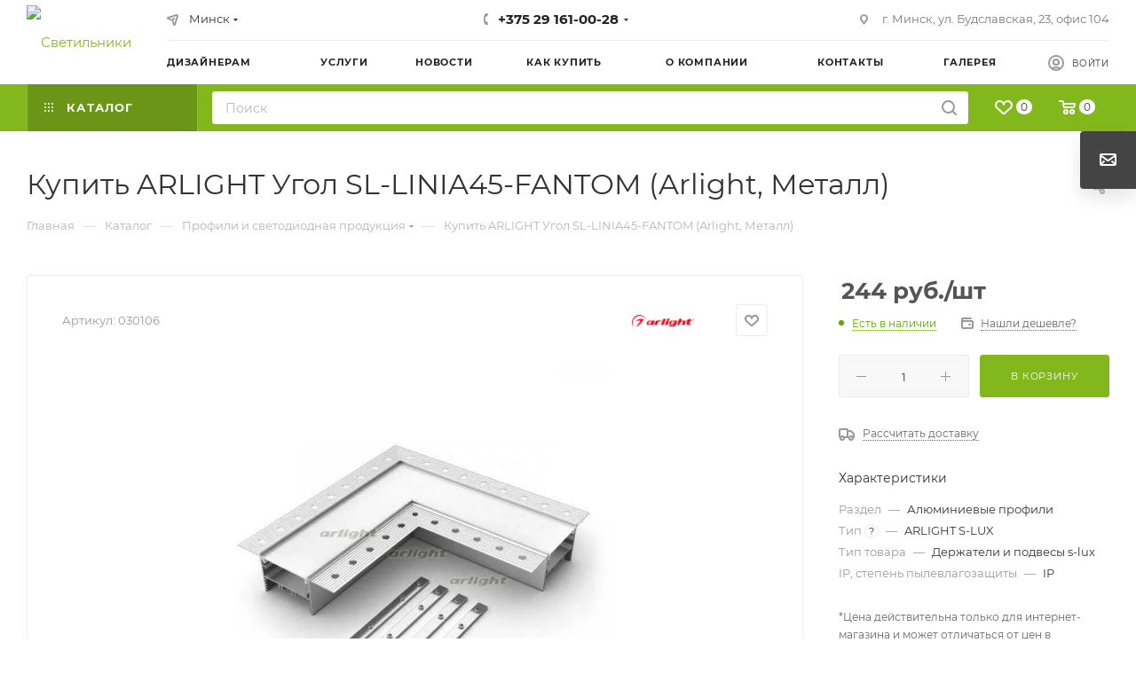

--- FILE ---
content_type: text/html; charset=UTF-8
request_url: https://svetdom.by/catalog/profili_i_svetodiodnaya_produktsiya/ugol-sl-linia45-fantom-arlight-030106/
body_size: 59486
content:
<!DOCTYPE html>
<html xmlns="http://www.w3.org/1999/xhtml" xml:lang="ru" lang="ru"  >
<head><link rel="canonical" href="https://svetdom.by/catalog/profili_i_svetodiodnaya_produktsiya/ugol-sl-linia45-fantom-arlight-030106/" />
    <title>Купить ARLIGHT Угол SL-LINIA45-FANTOM (Arlight, Металл) в Беларуси</title>
    <meta name="viewport" content="initial-scale=1.0, width=device-width, maximum-scale=1" />
    <meta name="HandheldFriendly" content="true" />
    <meta name="yes" content="yes" />
    <meta name="apple-mobile-web-app-status-bar-style" content="black" />
    <meta name="SKYPE_TOOLBAR" content="SKYPE_TOOLBAR_PARSER_COMPATIBLE" />
    <meta http-equiv="Content-Type" content="text/html; charset=UTF-8" />
<meta name="keywords" content="купить ARLIGHT Угол SL-LINIA45-FANTOM (Arlight, Металл), заказать ARLIGHT Угол SL-LINIA45-FANTOM (Arlight, Металл), доставка ARLIGHT Угол SL-LINIA45-FANTOM (Arlight, Металл), ARLIGHT Угол SL-LINIA45-FANTOM (Arlight, Металл) в беларуси, купить arlight" />
<meta name="description" content="Хотите купить ARLIGHT Угол SL-LINIA45-FANTOM (Arlight, Металл) по самой выгодной цене? Предлагаем вам заказать Алюминиевые профили в интернет-магазине Svetdom.by, цена от 169 руб. BY. Оперативная доставка от 100 BYN" />
<script data-skip-moving="true">(function(w, d, n) {var cl = "bx-core";var ht = d.documentElement;var htc = ht ? ht.className : undefined;if (htc === undefined || htc.indexOf(cl) !== -1){return;}var ua = n.userAgent;if (/(iPad;)|(iPhone;)/i.test(ua)){cl += " bx-ios";}else if (/Windows/i.test(ua)){cl += ' bx-win';}else if (/Macintosh/i.test(ua)){cl += " bx-mac";}else if (/Linux/i.test(ua) && !/Android/i.test(ua)){cl += " bx-linux";}else if (/Android/i.test(ua)){cl += " bx-android";}cl += (/(ipad|iphone|android|mobile|touch)/i.test(ua) ? " bx-touch" : " bx-no-touch");cl += w.devicePixelRatio && w.devicePixelRatio >= 2? " bx-retina": " bx-no-retina";if (/AppleWebKit/.test(ua)){cl += " bx-chrome";}else if (/Opera/.test(ua)){cl += " bx-opera";}else if (/Firefox/.test(ua)){cl += " bx-firefox";}ht.className = htc ? htc + " " + cl : cl;})(window, document, navigator);</script>

<link href="/bitrix/css/aspro.max/notice.min.css?17229343852876"  rel="stylesheet" />
<link href="/bitrix/js/ui/design-tokens/dist/ui.design-tokens.min.css?172286789323463"  rel="stylesheet" />
<link href="/bitrix/js/ui/fonts/opensans/ui.font.opensans.min.css?17228556592320"  rel="stylesheet" />
<link href="/bitrix/js/main/popup/dist/main.popup.bundle.min.css?175068676128056"  rel="stylesheet" />
<link href="/bitrix/cache/css/s1/aspro_max/page_db0f504eba4dc1a12f12a0788914b367/page_db0f504eba4dc1a12f12a0788914b367_v1.css?1767086918125787"  rel="stylesheet" />
<link href="/bitrix/cache/css/s1/aspro_max/template_4dad1f813d2a5773377618e0b98ad7b9/template_4dad1f813d2a5773377618e0b98ad7b9_v1.css?17670865111237751"  data-template-style="true" rel="stylesheet" />


<script type="extension/settings" data-extension="currency.currency-core">{"region":"by"}</script>


<link href="/bitrix/templates/aspro_max/css/critical.min.css?172293442624" data-skip-moving="true" rel="stylesheet">
<meta name="theme-color" content="#83b81d">
<style>:root{--theme-base-color: #83b81d;--theme-base-opacity-color: #83b81d1a;--theme-base-color-hue:81;--theme-base-color-saturation:73%;--theme-base-color-lightness:42%;}</style>
<style>html {--theme-page-width: 1348px;--theme-page-width-padding: 30px}</style>
<script data-skip-moving="true">window.lazySizesConfig = window.lazySizesConfig || {};lazySizesConfig.loadMode = 1;lazySizesConfig.expand = 200;lazySizesConfig.expFactor = 1;lazySizesConfig.hFac = 0.1;window.lazySizesConfig.lazyClass = "lazy";</script>
<script src="/bitrix/templates/aspro_max/js/ls.unveilhooks.min.js" data-skip-moving="true" defer></script>
<script src="/bitrix/templates/aspro_max/js/lazysizes.min.js" data-skip-moving="true" defer></script>
<link href="/bitrix/templates/aspro_max/css/print.min.css?172293443721755" data-template-style="true" rel="stylesheet" media="print">
					<script data-skip-moving="true" src="/bitrix/js/main/jquery/jquery-2.2.4.min.js"></script>
					<script data-skip-moving="true" src="/bitrix/templates/aspro_max/js/speed.min.js?=1723791552"></script>
<link rel="shortcut icon" href="/favicon.png" type="image/png" />
<link rel="apple-touch-icon" sizes="180x180" href="/upload/CMax/44a/3d1oge1riw7r9sldrfzfb2zsrrkh171u.png" />
<meta property="og:description" content="Хотите купить ARLIGHT Угол SL-LINIA45-FANTOM (Arlight, Металл) по самой выгодной цене? Предлагаем вам заказать Алюминиевые профили в интернет-магазине Svetdom.by, цена от 169 руб. BY. Оперативная доставка от 100 BYN" />
<meta property="og:image" content="https://svetdom.by/upload/iblock/e1e/0yg9yrum9e64y0dvsr1auyw6iruz02g1.webp" />
<link rel="image_src" href="https://svetdom.by/upload/iblock/e1e/0yg9yrum9e64y0dvsr1auyw6iruz02g1.webp"  />
<meta property="og:title" content="Купить ARLIGHT Угол SL-LINIA45-FANTOM (Arlight, Металл) в Беларуси" />
<meta property="og:type" content="website" />
<meta property="og:url" content="https://svetdom.by/catalog/profili_i_svetodiodnaya_produktsiya/ugol-sl-linia45-fantom-arlight-030106/" />
<!-- Предзагрузка баннера -->
    <link rel="preload" href="/upload/iblock/d04/itake95z9mlt4w6wc2u6rrll2p1z6cij.webp" as="image">
    <!-- Глобальные стили для предотвращения CLS -->
    <style>
        .main_info.js-notice-block {
            width: 1200px;  /* Реальные размеры баннера */
            height: 600px;  /* Реальные размеры баннера */
            background-size: cover; 
            background-position: center;
        }
    </style>
        <style>html {--fixed-header:80px;--fixed-tabs:49px;}</style>        <meta name="facebook-domain-verification" content="z048jc47990c9gbbsa4jxu0ab48atn" />
</head>
<body class=" site_s1  fill_bg_n catalog-delayed-btn-Y theme-light" id="main" data-site="/">
    
	<div id="panel"></div>
    <!--'start_frame_cache_4i19eW'-->
<!--'end_frame_cache_4i19eW'-->        		<!--'start_frame_cache_basketitems-component-block'-->												<div id="ajax_basket"></div>
					<!--'end_frame_cache_basketitems-component-block'-->								<div class="cd-modal-bg"></div>
		<script data-skip-moving="true">var solutionName = 'arMaxOptions';</script>
		<script src="/bitrix/templates/aspro_max/js/setTheme.php?site_id=s1&site_dir=/" data-skip-moving="true"></script>
		        <div class="wrapper1  header_bgcolored long_header2 colored_header catalog_page basket_normal basket_fill_DARK side_LEFT block_side_NORMAL catalog_icons_N banner_auto with_fast_view mheader-v1 header-v6 header-font-lower_N regions_Y title_position_LEFT footer-v5 front-vindex1 mfixed_Y mfixed_view_scroll_top title-v3 lazy_Y with_phones compact-catalog normal-catalog-img landing-normal big-banners-mobile-normal bottom-icons-panel-N compact-breadcrumbs-N catalog-delayed-btn-Y  ">

<div class="mega_fixed_menu scrollblock">
	<div class="maxwidth-theme">
		<svg class="svg svg-close" width="14" height="14" viewBox="0 0 14 14">
		  <path data-name="Rounded Rectangle 568 copy 16" d="M1009.4,953l5.32,5.315a0.987,0.987,0,0,1,0,1.4,1,1,0,0,1-1.41,0L1008,954.4l-5.32,5.315a0.991,0.991,0,0,1-1.4-1.4L1006.6,953l-5.32-5.315a0.991,0.991,0,0,1,1.4-1.4l5.32,5.315,5.31-5.315a1,1,0,0,1,1.41,0,0.987,0.987,0,0,1,0,1.4Z" transform="translate(-1001 -946)"></path>
		</svg>
		<i class="svg svg-close mask arrow"></i>
		<div class="row">
			<div class="col-md-9">
				<div class="left_menu_block">
					<div class="logo_block flexbox flexbox--row align-items-normal">
						<div class="logo">
							<!--'start_frame_cache_header-buffered-logo1'--><a href="/"><img src="/upload/CMax/829/vpq65oqpjee25icf8n625aqjsjp4owlx.png" alt="Светильники" title="Светильники" data-src="" /></a><!--'end_frame_cache_header-buffered-logo1'-->						</div>
						<div class="top-description addr">
							<span style="font-family: Arial, Helvetica;"><b>Режим работы:</b></span><br>
<b> </b><span style="font-family: Arial, Helvetica;"><b>Пн-Пт: 10:00 - 19:00</b></span><br>
<b> </b><span style="font-family: monospace;"><span style="font-family: &quot;Courier New&quot;;"><span style="font-family: Arial, Helvetica;"><b>Сб-Вс: 10:00 - 17:00</b></span></span></span><br>						</div>
					</div>
					<div class="search_block">
						<div class="search_wrap">
							<div class="search-block">
									<div class="search-wrapper">
		<div id="title-search_mega_menu">
			<form action="/catalog/" class="search">
				<div class="search-input-div">
					<input class="search-input" id="title-search-input_mega_menu" type="text" name="q" value="" placeholder="Поиск" size="20" maxlength="50" autocomplete="off" />
				</div>
				<div class="search-button-div">
					<button class="btn btn-search" type="submit" name="s" value="Найти"><i class="svg search2  inline " aria-hidden="true"><svg width="17" height="17" ><use xlink:href="/bitrix/templates/aspro_max/images/svg/header_icons_srite.svg#search"></use></svg></i></button>
					
					<span class="close-block inline-search-hide"><span class="svg svg-close close-icons"></span></span>
				</div>
			</form>
		</div>
	</div>
							</div>
						</div>
					</div>
										<!-- noindex -->

	<div class="burger_menu_wrapper">
		
			<div class="top_link_wrapper">
				<div class="menu-item dropdown catalog wide_menu   active">
					<div class="wrap">
						<a class="dropdown-toggle" href="/catalog/">
							<div class="link-title color-theme-hover">
																	<i class="svg inline  svg-inline-icon_catalog" aria-hidden="true" ><svg xmlns="http://www.w3.org/2000/svg" width="10" height="10" viewBox="0 0 10 10"><path  data-name="Rounded Rectangle 969 copy 7" class="cls-1" d="M644,76a1,1,0,1,1-1,1A1,1,0,0,1,644,76Zm4,0a1,1,0,1,1-1,1A1,1,0,0,1,648,76Zm4,0a1,1,0,1,1-1,1A1,1,0,0,1,652,76Zm-8,4a1,1,0,1,1-1,1A1,1,0,0,1,644,80Zm4,0a1,1,0,1,1-1,1A1,1,0,0,1,648,80Zm4,0a1,1,0,1,1-1,1A1,1,0,0,1,652,80Zm-8,4a1,1,0,1,1-1,1A1,1,0,0,1,644,84Zm4,0a1,1,0,1,1-1,1A1,1,0,0,1,648,84Zm4,0a1,1,0,1,1-1,1A1,1,0,0,1,652,84Z" transform="translate(-643 -76)"/></svg></i>																Каталог							</div>
						</a>
													<span class="tail"></span>
							<div class="burger-dropdown-menu row">
								<div class="menu-wrapper" >
									
																														<div class="col-md-4 dropdown-submenu  has_img">
																						<a href="/catalog/svetilniki/" class="color-theme-hover" title="Светильники">
												<span class="name option-font-bold">Светильники</span>
											</a>
																								<div class="burger-dropdown-menu toggle_menu">
																																									<div class="menu-item   ">
															<a href="/catalog/podvesnye_svetilniki/" title="Подвесные светильники">
																<span class="name color-theme-hover">Подвесные светильники</span>
															</a>
																													</div>
																																									<div class="menu-item   ">
															<a href="/catalog/potolochnye_svetilniki/" title="Потолочные светильники">
																<span class="name color-theme-hover">Потолочные светильники</span>
															</a>
																													</div>
																																									<div class="menu-item   ">
															<a href="/catalog/vstraivaemye_svetilniki/" title="Встраиваемые светильники">
																<span class="name color-theme-hover">Встраиваемые светильники</span>
															</a>
																													</div>
																																									<div class="menu-item collapsed  ">
															<a href="/catalog/nastenno_potolochnye_svetilniki/" title="Настенно-потолочные светильники">
																<span class="name color-theme-hover">Настенно-потолочные светильники</span>
															</a>
																													</div>
																																									<div class="menu-item collapsed  ">
															<a href="/catalog/nakladnye_svetilniki/" title="Накладные светильники">
																<span class="name color-theme-hover">Накладные светильники</span>
															</a>
																													</div>
																									</div>
																					</div>
									
																														<div class="col-md-4 dropdown-submenu  has_img">
																						<a href="/catalog/lyustry/" class="color-theme-hover" title="Люстры">
												<span class="name option-font-bold">Люстры</span>
											</a>
																								<div class="burger-dropdown-menu toggle_menu">
																																									<div class="menu-item   ">
															<a href="/catalog/lyustry_potolochnye/" title="Люстры потолочные">
																<span class="name color-theme-hover">Люстры потолочные</span>
															</a>
																													</div>
																																									<div class="menu-item   ">
															<a href="/catalog/lyustry_podvesnye/" title="Люстры подвесные">
																<span class="name color-theme-hover">Люстры подвесные</span>
															</a>
																													</div>
																																									<div class="menu-item   ">
															<a href="/catalog/lyustry_na_shtange/" title="Люстры на штанге">
																<span class="name color-theme-hover">Люстры на штанге</span>
															</a>
																													</div>
																																									<div class="menu-item collapsed  ">
															<a href="/catalog/lyustry_muzykalnye/" title="Люстры музыкальные">
																<span class="name color-theme-hover">Люстры музыкальные</span>
															</a>
																													</div>
																									</div>
																					</div>
									
																														<div class="col-md-4 dropdown-submenu  has_img">
																						<a href="/catalog/bra_i_nastennye_svetilniki/" class="color-theme-hover" title="Бра и настенные светильники">
												<span class="name option-font-bold">Бра и настенные светильники</span>
											</a>
																								<div class="burger-dropdown-menu toggle_menu">
																																									<div class="menu-item   ">
															<a href="/catalog/bra/" title="Бра">
																<span class="name color-theme-hover">Бра</span>
															</a>
																													</div>
																																									<div class="menu-item   ">
															<a href="/catalog/podsvetki/" title="Подсветки">
																<span class="name color-theme-hover">Подсветки</span>
															</a>
																													</div>
																																									<div class="menu-item   ">
															<a href="/catalog/podsvetka_dlya_lestnits_i_stupeney/" title="Подсветка для лестниц и ступеней">
																<span class="name color-theme-hover">Подсветка для лестниц и ступеней</span>
															</a>
																													</div>
																																									<div class="menu-item collapsed  ">
															<a href="/catalog/nastennye_svetilniki/" title="Настенные светильники">
																<span class="name color-theme-hover">Настенные светильники</span>
															</a>
																													</div>
																									</div>
																					</div>
									
																														<div class="col-md-4 dropdown-submenu  has_img">
																						<a href="/catalog/trekovye_sistemy/" class="color-theme-hover" title="Трековые системы">
												<span class="name option-font-bold">Трековые системы</span>
											</a>
																								<div class="burger-dropdown-menu toggle_menu">
																																									<div class="menu-item   ">
															<a href="/catalog/magnitnye_trekovye_sistemy/" title="Магнитные трековые системы">
																<span class="name color-theme-hover">Магнитные трековые системы</span>
															</a>
																													</div>
																																									<div class="menu-item   ">
															<a href="/catalog/trekhfaznye_trekovye_sistemy/" title="Трехфазные трековые системы">
																<span class="name color-theme-hover">Трехфазные трековые системы</span>
															</a>
																													</div>
																																									<div class="menu-item   ">
															<a href="/catalog/odnofaznye_trekovye_sistemy/" title="Однофазные трековые системы">
																<span class="name color-theme-hover">Однофазные трековые системы</span>
															</a>
																													</div>
																																									<div class="menu-item collapsed  ">
															<a href="/catalog/tekstilnye_trekovye_sistemy/" title="Текстильные трековые системы">
																<span class="name color-theme-hover">Текстильные трековые системы</span>
															</a>
																													</div>
																									</div>
																					</div>
									
																														<div class="col-md-4 dropdown-submenu  has_img">
																						<a href="/catalog/torshery/" class="color-theme-hover" title="Торшеры">
												<span class="name option-font-bold">Торшеры</span>
											</a>
																								<div class="burger-dropdown-menu toggle_menu">
																																									<div class="menu-item   ">
															<a href="/catalog/napolnye_svetilniki/" title="Напольные светильники">
																<span class="name color-theme-hover">Напольные светильники</span>
															</a>
																													</div>
																									</div>
																					</div>
									
																														<div class="col-md-4 dropdown-submenu  has_img">
																						<a href="/catalog/spoty/" class="color-theme-hover" title="Споты">
												<span class="name option-font-bold">Споты</span>
											</a>
																								<div class="burger-dropdown-menu toggle_menu">
																																									<div class="menu-item   ">
															<a href="/catalog/spoty_povorotnye/" title="Споты поворотные">
																<span class="name color-theme-hover">Споты поворотные</span>
															</a>
																													</div>
																									</div>
																					</div>
									
																														<div class="col-md-4 dropdown-submenu  has_img">
																						<a href="/catalog/nastolnye_lampy/" class="color-theme-hover" title="Настольные светильники">
												<span class="name option-font-bold">Настольные светильники</span>
											</a>
																								<div class="burger-dropdown-menu toggle_menu">
																																									<div class="menu-item   ">
															<a href="/catalog/dekorativnye_nastolnye_lampy/" title="Декоративные настольные лампы">
																<span class="name color-theme-hover">Декоративные настольные лампы</span>
															</a>
																													</div>
																																									<div class="menu-item   ">
															<a href="/catalog/akkumulyatornyy_svetilnik/" title="Аккумуляторный светильник">
																<span class="name color-theme-hover">Аккумуляторный светильник</span>
															</a>
																													</div>
																																									<div class="menu-item   ">
															<a href="/catalog/nastolnye_lampy_na_prishchepke/" title="Настольные лампы на прищепке">
																<span class="name color-theme-hover">Настольные лампы на прищепке</span>
															</a>
																													</div>
																									</div>
																					</div>
									
																														<div class="col-md-4 dropdown-submenu  has_img">
																						<a href="/catalog/ulichnoe_osveshchenie/" class="color-theme-hover" title="Уличное освещение">
												<span class="name option-font-bold">Уличное освещение</span>
											</a>
																								<div class="burger-dropdown-menu toggle_menu">
																																									<div class="menu-item   ">
															<a href="/catalog/ulichnye_nastennye_svetilniki/" title="Уличные настенные светильники">
																<span class="name color-theme-hover">Уличные настенные светильники</span>
															</a>
																													</div>
																																									<div class="menu-item   ">
															<a href="/catalog/ulichnye_sadovo_parkovye_svetilniki/" title="Уличные садово-парковые светильники">
																<span class="name color-theme-hover">Уличные садово-парковые светильники</span>
															</a>
																													</div>
																																									<div class="menu-item   ">
															<a href="/catalog/ulichnye_podvesnye_svetilniki/" title="Уличные подвесные светильники">
																<span class="name color-theme-hover">Уличные подвесные светильники</span>
															</a>
																													</div>
																																									<div class="menu-item collapsed  ">
															<a href="/catalog/prozhektory/" title="Прожекторы">
																<span class="name color-theme-hover">Прожекторы</span>
															</a>
																													</div>
																																									<div class="menu-item collapsed  ">
															<a href="/catalog/ulichnye_vstraivaemye_svetilniki/" title="Уличные встраиваемые светильники">
																<span class="name color-theme-hover">Уличные встраиваемые светильники</span>
															</a>
																													</div>
																																									<div class="menu-item collapsed  ">
															<a href="/catalog/landshaftnye_svetilniki/" title="Ландшафтные светильники">
																<span class="name color-theme-hover">Ландшафтные светильники</span>
															</a>
																													</div>
																																									<div class="menu-item collapsed  ">
															<a href="/catalog/ulichnye_potolochnye_svetilniki/" title="Уличные потолочные светильники">
																<span class="name color-theme-hover">Уличные потолочные светильники</span>
															</a>
																													</div>
																																									<div class="menu-item collapsed  ">
															<a href="/catalog/ulichnye_trekovye_sistemy/" title="Уличные трековые системы">
																<span class="name color-theme-hover">Уличные трековые системы</span>
															</a>
																													</div>
																									</div>
																					</div>
									
																														<div class="col-md-4 dropdown-submenu  has_img">
																						<a href="/catalog/komplektuyushchie/" class="color-theme-hover" title="Комплектующие">
												<span class="name option-font-bold">Комплектующие</span>
											</a>
																								<div class="burger-dropdown-menu toggle_menu">
																																									<div class="menu-item   ">
															<a href="/catalog/led_moduli/" title="LED модули">
																<span class="name color-theme-hover">LED модули</span>
															</a>
																													</div>
																																									<div class="menu-item   ">
															<a href="/catalog/upravlenie_svetom_pult/" title="Управление светом(пульт)">
																<span class="name color-theme-hover">Управление светом(пульт)</span>
															</a>
																													</div>
																																									<div class="menu-item   ">
															<a href="/catalog/wifi_modul/" title="WIFI модуль">
																<span class="name color-theme-hover">WIFI модуль</span>
															</a>
																													</div>
																																									<div class="menu-item collapsed  ">
															<a href="/catalog/universalnoe_kreplenie/" title="Универсальное крепление">
																<span class="name color-theme-hover">Универсальное крепление</span>
															</a>
																													</div>
																									</div>
																					</div>
									
																														<div class="col-md-4 dropdown-submenu active has_img">
																						<a href="/catalog/profili_i_svetodiodnaya_produktsiya/" class="color-theme-hover" title="Профили и светодиодная продукция">
												<span class="name option-font-bold">Профили и светодиодная продукция</span>
											</a>
																								<div class="burger-dropdown-menu toggle_menu">
																																									<div class="menu-item   ">
															<a href="/catalog/komplektuyushchie_profile/" title="Комплектующие">
																<span class="name color-theme-hover">Комплектующие</span>
															</a>
																													</div>
																																									<div class="menu-item   ">
															<a href="/catalog/alyuminievyy_profil/" title="Алюминиевый профиль">
																<span class="name color-theme-hover">Алюминиевый профиль</span>
															</a>
																													</div>
																																									<div class="menu-item   ">
															<a href="/catalog/bloki_pitaniya_12v/" title="Блоки питания 12В">
																<span class="name color-theme-hover">Блоки питания 12В</span>
															</a>
																													</div>
																																									<div class="menu-item collapsed  ">
															<a href="/catalog/bloki_pitaniya_24v/" title="Блоки питания 24В">
																<span class="name color-theme-hover">Блоки питания 24В</span>
															</a>
																													</div>
																																									<div class="menu-item collapsed  ">
															<a href="/catalog/kontrollery_dlya_svetodiodnoy_lenty/" title="Контроллеры для светодиодной ленты">
																<span class="name color-theme-hover">Контроллеры для светодиодной ленты</span>
															</a>
																													</div>
																																									<div class="menu-item collapsed  ">
															<a href="/catalog/svetodiodnaya_lenta/" title="Светодиодная лента">
																<span class="name color-theme-hover">Светодиодная лента</span>
															</a>
																													</div>
																																									<div class="menu-item collapsed  ">
															<a href="/catalog/gibkiy_neon/" title="Гибкий неон">
																<span class="name color-theme-hover">Гибкий неон</span>
															</a>
																													</div>
																									</div>
																					</div>
									
																														<div class="col-md-4 dropdown-submenu  has_img">
																						<a href="/catalog/tyeplyy_pol/" class="color-theme-hover" title="Тёплый пол">
												<span class="name option-font-bold">Тёплый пол</span>
											</a>
																								<div class="burger-dropdown-menu toggle_menu">
																																									<div class="menu-item   ">
															<a href="/catalog/teplyy_pol_voltum/" title="Теплый пол Voltum">
																<span class="name color-theme-hover">Теплый пол Voltum</span>
															</a>
																													</div>
																									</div>
																					</div>
									
																														<div class="col-md-4 dropdown-submenu  has_img">
																						<a href="/catalog/elektroustanovochnye_izdeliya/" class="color-theme-hover" title="Электроустановочные изделия">
												<span class="name option-font-bold">Электроустановочные изделия</span>
											</a>
																								<div class="burger-dropdown-menu toggle_menu">
																																									<div class="menu-item   ">
															<a href="/catalog/aksessuary_voltum/" title="Аксессуары Voltum">
																<span class="name color-theme-hover">Аксессуары Voltum</span>
															</a>
																													</div>
																																									<div class="menu-item   ">
															<a href="/catalog/vyklyuchateli_i_pereklyuchateli_voltum/" title="Выключатели и переключатели Voltum">
																<span class="name color-theme-hover">Выключатели и переключатели Voltum</span>
															</a>
																													</div>
																																									<div class="menu-item   ">
															<a href="/catalog/rozetki_voltum/" title="Розетки Voltum">
																<span class="name color-theme-hover">Розетки Voltum</span>
															</a>
																													</div>
																																									<div class="menu-item collapsed  ">
															<a href="/catalog/sistemy_upravleniya_svetom_i_klimatom_voltum/" title="Системы управления светом и климатом Voltum">
																<span class="name color-theme-hover">Системы управления светом и климатом Voltum</span>
															</a>
																													</div>
																																									<div class="menu-item collapsed  ">
															<a href="/catalog/ramki_voltum/" title="Рамки Voltum">
																<span class="name color-theme-hover">Рамки Voltum</span>
															</a>
																													</div>
																									</div>
																					</div>
									
																														<div class="col-md-4   has_img">
																						<a href="/catalog/umnyy_dom/" class="color-theme-hover" title="Умный дом">
												<span class="name option-font-bold">Умный дом</span>
											</a>
																					</div>
									
																														<div class="col-md-4   has_img">
																						<a href="/catalog/sistema_podsvetki_lestnits/" class="color-theme-hover" title="Автоматическая система подсветки лестницы ">
												<span class="name option-font-bold">Автоматическая система подсветки лестницы </span>
											</a>
																					</div>
																	</div>
							</div>
											</div>
				</div>
			</div>
					
		<div class="bottom_links_wrapper row">
								<div class="menu-item col-md-4 unvisible    ">
					<div class="wrap">
						<a class="" href="/dizayneram-i-dizaynerskim-byuro/">
							<div class="link-title color-theme-hover">
																Дизайнерам							</div>
						</a>
											</div>
				</div>
								<div class="menu-item col-md-4 unvisible    ">
					<div class="wrap">
						<a class="" href="/sale/">
							<div class="link-title color-theme-hover">
																Акции							</div>
						</a>
											</div>
				</div>
								<div class="menu-item col-md-4 unvisible dropdown   ">
					<div class="wrap">
						<a class="dropdown-toggle" href="/services/">
							<div class="link-title color-theme-hover">
																Услуги							</div>
						</a>
													<span class="tail"></span>
							<div class="burger-dropdown-menu">
								<div class="menu-wrapper" >
									
																														<div class="dropdown-submenu  has_img">
																						<a href="/services/usluga-po-podboru-rozetok-i-vyklyuchateley-dlya-vashego-proekta/" class="color-theme-hover" title="Услуга по подбору розеток и выключателей для вашего проекта">
												<span class="name option-font-bold">Услуга по подбору розеток и выключателей для вашего проекта</span>
											</a>
																								<div class="burger-dropdown-menu with_padding toggle_menu">
																																									<div class="menu-item   ">
															<a href="/services/usluga-po-podboru-rozetok-i-vyklyuchateley-dlya-vashego-proekta/podbor-rozetok-i-vyklyuchateley-/" title="Подбор розеток и выключателей ">
																<span class="name color-theme-hover">Подбор розеток и выключателей </span>
															</a>
																													</div>
																									</div>
																					</div>
									
																														<div class="dropdown-submenu  has_img">
																						<a href="/services/natyazhnye-potolki-i-tikhie-steny-fly-design/" class="color-theme-hover" title="Натяжные потолки и тихие стены Fly Design">
												<span class="name option-font-bold">Натяжные потолки и тихие стены Fly Design</span>
											</a>
																								<div class="burger-dropdown-menu with_padding toggle_menu">
																																									<div class="menu-item   ">
															<a href="/services/natyazhnye-potolki-i-tikhie-steny-fly-design/uslugi-fly-design-na-svetdom-by-natyazhnye-potolki-i-tikhie-steny/" title="Услуги Fly Design на Svetdom.by – Натяжные потолки и Тихие стены">
																<span class="name color-theme-hover">Услуги Fly Design на Svetdom.by – Натяжные потолки и Тихие стены</span>
															</a>
																													</div>
																																									<div class="menu-item   ">
															<a href="/services/natyazhnye-potolki-i-tikhie-steny-fly-design/finishnaya-otdelka-sten-arkhitekturnym-tekstilem-tikhie-steny/" title="Финишная отделка стен архитектурным текстилем(Тихие стены)">
																<span class="name color-theme-hover">Финишная отделка стен архитектурным текстилем(Тихие стены)</span>
															</a>
																													</div>
																																									<div class="menu-item   ">
															<a href="/services/natyazhnye-potolki-i-tikhie-steny-fly-design/natyazhnye-tkanevye-potolki/" title="Натяжные тканевые потолки">
																<span class="name color-theme-hover">Натяжные тканевые потолки</span>
															</a>
																													</div>
																																									<div class="menu-item collapsed  ">
															<a href="/services/natyazhnye-potolki-i-tikhie-steny-fly-design/natyazhnye-potolki-pvkh/" title="Натяжные потолки ПВХ">
																<span class="name color-theme-hover">Натяжные потолки ПВХ</span>
															</a>
																													</div>
																									</div>
																					</div>
																	</div>
							</div>
											</div>
				</div>
								<div class="menu-item col-md-4 unvisible dropdown   ">
					<div class="wrap">
						<a class="dropdown-toggle" href="/help/">
							<div class="link-title color-theme-hover">
																Как купить							</div>
						</a>
													<span class="tail"></span>
							<div class="burger-dropdown-menu">
								<div class="menu-wrapper" >
									
																														<div class="  ">
																						<a href="/help/payment/" class="color-theme-hover" title="Условия оплаты">
												<span class="name option-font-bold">Условия оплаты</span>
											</a>
																					</div>
									
																														<div class="  ">
																						<a href="/help/delivery/" class="color-theme-hover" title="Условия доставки">
												<span class="name option-font-bold">Условия доставки</span>
											</a>
																					</div>
									
																														<div class="  ">
																						<a href="/help/warranty/" class="color-theme-hover" title="Гарантия на товар">
												<span class="name option-font-bold">Гарантия на товар</span>
											</a>
																					</div>
									
																														<div class="  ">
																						<a href="/help/dogovor-publichnoy-oferty" class="color-theme-hover" title="Договор публичной оферты">
												<span class="name option-font-bold">Договор публичной оферты</span>
											</a>
																					</div>
									
																														<div class="  ">
																						<a href="/help/politika-obrabotki-personalnykh-dannykh/" class="color-theme-hover" title="Политика обработки персональных данных">
												<span class="name option-font-bold">Политика обработки персональных данных</span>
											</a>
																					</div>
																	</div>
							</div>
											</div>
				</div>
								<div class="menu-item col-md-4 unvisible dropdown   ">
					<div class="wrap">
						<a class="dropdown-toggle" href="/o-nas/">
							<div class="link-title color-theme-hover">
																О компании							</div>
						</a>
													<span class="tail"></span>
							<div class="burger-dropdown-menu">
								<div class="menu-wrapper" >
									
																														<div class="  ">
																						<a href="/o-nas/index.php" class="color-theme-hover" title="О компании">
												<span class="name option-font-bold">О компании</span>
											</a>
																					</div>
									
																														<div class="  ">
																						<a href="/brands/" class="color-theme-hover" title="Бренды">
												<span class="name option-font-bold">Бренды</span>
											</a>
																					</div>
									
																														<div class="  ">
																						<a href="/o-nas/shou-rum/" class="color-theme-hover" title="Шоу-рум">
												<span class="name option-font-bold">Шоу-рум</span>
											</a>
																					</div>
									
																														<div class="  ">
																						<a href="/o-nas/optovyim-klientam/" class="color-theme-hover" title="Оптовым клиентам">
												<span class="name option-font-bold">Оптовым клиентам</span>
											</a>
																					</div>
									
																														<div class="  ">
																						<a href="/o-nas/faq/" class="color-theme-hover" title="Вопрос-ответ">
												<span class="name option-font-bold">Вопрос-ответ</span>
											</a>
																					</div>
																	</div>
							</div>
											</div>
				</div>
								<div class="menu-item col-md-4 unvisible    ">
					<div class="wrap">
						<a class="" href="/contacts/">
							<div class="link-title color-theme-hover">
																Контакты							</div>
						</a>
											</div>
				</div>
								<div class="menu-item col-md-4 unvisible    ">
					<div class="wrap">
						<a class="" href="/novosti/">
							<div class="link-title color-theme-hover">
																Новости							</div>
						</a>
											</div>
				</div>
								<div class="menu-item col-md-4 unvisible    ">
					<div class="wrap">
						<a class="" href="/gallery/">
							<div class="link-title color-theme-hover">
																Галерея							</div>
						</a>
											</div>
				</div>
					</div>

	</div>
					<!-- /noindex -->
														</div>
			</div>
			<div class="col-md-3">
				<div class="right_menu_block">
					<div class="contact_wrap">
						<div class="info">
							<div class="phone blocks">
								<div class="">
									<!--'start_frame_cache_header-allphones-block1'-->								<!-- noindex -->
			<div class="phone with_dropdown white sm">
									<div class="wrap">
						<div>
									<i class="svg svg-inline-phone  inline " aria-hidden="true"><svg width="5" height="13" ><use xlink:href="/bitrix/templates/aspro_max/images/svg/header_icons_srite.svg#phone_footer"></use></svg></i><a rel="nofollow" href="tel:+375291610028">+375 29 161-00-28</a>
										</div>
					</div>
													<div class="dropdown ">
						<div class="wrap scrollblock">
                            																							<div class="more_phone"><a class="more_phone_a" rel="nofollow"  href="tel:+375291610028">+375 29 161-00-28<span class="descr">Шоу-рум</span></a></div>
																							<div class="more_phone"><a class="more_phone_a" rel="nofollow"  href="tel:+375293240028">+375 29 324-00-28<span class="descr">WhatsApp, Telegram, Viber</span></a></div>
													</div>
					</div>
					<i class="svg svg-inline-down  inline " aria-hidden="true"><svg width="5" height="3" ><use xlink:href="/bitrix/templates/aspro_max/images/svg/header_icons_srite.svg#Triangle_down"></use></svg></i>					
							</div>
			<!-- /noindex -->
				<!--'end_frame_cache_header-allphones-block1'-->								</div>
								<div class="callback_wrap">
									<span class="callback-block animate-load font_upper colored" data-event="jqm" data-param-form_id="CALLBACK" data-name="callback">Заказать звонок</span>
								</div>
							</div>
							<div class="question_button_wrapper">
								<span class="btn btn-lg btn-transparent-border-color btn-wide animate-load colored_theme_hover_bg-el" data-event="jqm" data-param-form_id="ASK" data-name="ask">
									Задать вопрос								</span>
							</div>
							<div class="person_wrap">
		<!--'start_frame_cache_header-auth-block1'-->			<!-- noindex --><div class="auth_wr_inner "><a rel="nofollow" title="Мой кабинет" class="personal-link dark-color animate-load" data-event="jqm" data-param-backurl="%2Fcatalog%2Fprofili_i_svetodiodnaya_produktsiya%2Fugol-sl-linia45-fantom-arlight-030106%2F" data-param-type="auth" data-name="auth" href="/personal/"><i class="svg svg-inline-cabinet big inline " aria-hidden="true"><svg width="18" height="18" ><use xlink:href="/bitrix/templates/aspro_max/images/svg/header_icons_srite.svg#user"></use></svg></i><span class="wrap"><span class="name">Войти</span></span></a></div><!-- /noindex -->		<!--'end_frame_cache_header-auth-block1'-->
			<!--'start_frame_cache_mobile-basket-with-compare-block1'-->		<!-- noindex -->
					<div class="menu middle">
				<ul>
											<li class="counters">
							<a rel="nofollow" class="dark-color basket-link basket ready " href="/basket/">
								<i class="svg  svg-inline-basket" aria-hidden="true" ><svg class="" width="19" height="16" viewBox="0 0 19 16"><path data-name="Ellipse 2 copy 9" class="cls-1" d="M956.047,952.005l-0.939,1.009-11.394-.008-0.952-1-0.953-6h-2.857a0.862,0.862,0,0,1-.952-1,1.025,1.025,0,0,1,1.164-1h2.327c0.3,0,.6.006,0.6,0.006a1.208,1.208,0,0,1,1.336.918L943.817,947h12.23L957,948v1Zm-11.916-3,0.349,2h10.007l0.593-2Zm1.863,5a3,3,0,1,1-3,3A3,3,0,0,1,945.994,954.005ZM946,958a1,1,0,1,0-1-1A1,1,0,0,0,946,958Zm7.011-4a3,3,0,1,1-3,3A3,3,0,0,1,953.011,954.005ZM953,958a1,1,0,1,0-1-1A1,1,0,0,0,953,958Z" transform="translate(-938 -944)"></path></svg></i>								<span>Корзина<span class="count empted">0</span></span>
							</a>
						</li>
																<li class="counters">
							<a rel="nofollow" 
								class="dark-color basket-link delay ready " 
								href="/personal/favorite/"
							>
								<i class="svg  svg-inline-basket" aria-hidden="true" ><svg xmlns="http://www.w3.org/2000/svg" width="16" height="13" viewBox="0 0 16 13"><defs><style>.clsw-1{fill:#fff;fill-rule:evenodd;}</style></defs><path class="clsw-1" d="M506.755,141.6l0,0.019s-4.185,3.734-5.556,4.973a0.376,0.376,0,0,1-.076.056,1.838,1.838,0,0,1-1.126.357,1.794,1.794,0,0,1-1.166-.4,0.473,0.473,0,0,1-.1-0.076c-1.427-1.287-5.459-4.878-5.459-4.878l0-.019A4.494,4.494,0,1,1,500,135.7,4.492,4.492,0,1,1,506.755,141.6Zm-3.251-5.61A2.565,2.565,0,0,0,501,138h0a1,1,0,1,1-2,0h0a2.565,2.565,0,0,0-2.506-2,2.5,2.5,0,0,0-1.777,4.264l-0.013.019L500,145.1l5.179-4.749c0.042-.039.086-0.075,0.126-0.117l0.052-.047-0.006-.008A2.494,2.494,0,0,0,503.5,135.993Z" transform="translate(-492 -134)"/></svg></i>								<span>Избранные товары<span class="count js-count empted">0</span></span>
							</a>
						</li>
									</ul>
			</div>
							<div class="menu middle">
				<ul>
					<li class="counters">
						<a rel="nofollow" class="dark-color basket-link compare ready " href="/catalog/compare.php">
							<i class="svg inline  svg-inline-compare " aria-hidden="true" ><svg xmlns="http://www.w3.org/2000/svg" width="18" height="17" viewBox="0 0 18 17"><defs><style>.cls-1{fill:#333;fill-rule:evenodd;}</style></defs><path  data-name="Rounded Rectangle 865" class="cls-1" d="M597,78a1,1,0,0,1,1,1v9a1,1,0,0,1-2,0V79A1,1,0,0,1,597,78Zm4-6a1,1,0,0,1,1,1V88a1,1,0,0,1-2,0V73A1,1,0,0,1,601,72Zm4,8a1,1,0,0,1,1,1v7a1,1,0,0,1-2,0V81A1,1,0,0,1,605,80Zm-12-5a1,1,0,0,1,1,1V88a1,1,0,0,1-2,0V76A1,1,0,0,1,593,75Zm-4,5a1,1,0,0,1,1,1v7a1,1,0,0,1-2,0V81A1,1,0,0,1,589,80Z" transform="translate(-588 -72)"/></svg>
</i>							<span>Сравнение товаров<span class="count empted">0</span></span>
						</a>
					</li>
				</ul>
			</div>
				<!-- /noindex -->
		<!--'end_frame_cache_mobile-basket-with-compare-block1'-->								</div>
						</div>
					</div>
					<div class="footer_wrap">
													<div class="inline-block">
								<div class="top-description no-title">
									<!--'start_frame_cache_allregions-list-block1'-->			<div class="region_wrapper">
			<div class="io_wrapper">
				<i class="svg svg-inline-mark  inline " aria-hidden="true"><svg width="13" height="13" ><use xlink:href="/bitrix/templates/aspro_max/images/svg/header_icons_srite.svg#location"></use></svg></i>				<div class="city_title">Ваш город</div>
									<div class="js_city_chooser dark-color list" data-param-url="%2Fcatalog%2Fprofili_i_svetodiodnaya_produktsiya%2Fugol-sl-linia45-fantom-arlight-030106%2F" data-param-form_id="city_chooser">
						<span>Минск</span><span class="arrow"><i class="svg inline  svg-inline-down" aria-hidden="true" ><svg xmlns="http://www.w3.org/2000/svg" width="5" height="3" viewBox="0 0 5 3"><path class="cls-1" d="M250,80h5l-2.5,3Z" transform="translate(-250 -80)"/></svg></i></span>
					</div>
							</div>
							<div class="dropdown">
					<div class="wrap">
													<div class="more_item current">
								<span data-region_id="25" data-href="/catalog/profili_i_svetodiodnaya_produktsiya/ugol-sl-linia45-fantom-arlight-030106/">Минск</span>
							</div>
													<div class="more_item ">
								<span data-region_id="24" data-href="/catalog/profili_i_svetodiodnaya_produktsiya/ugol-sl-linia45-fantom-arlight-030106/">Гомель</span>
							</div>
													<div class="more_item ">
								<span data-region_id="99279" data-href="/catalog/profili_i_svetodiodnaya_produktsiya/ugol-sl-linia45-fantom-arlight-030106/">Брест</span>
							</div>
													<div class="more_item ">
								<span data-region_id="99278" data-href="/catalog/profili_i_svetodiodnaya_produktsiya/ugol-sl-linia45-fantom-arlight-030106/">Витебск</span>
							</div>
													<div class="more_item ">
								<span data-region_id="99277" data-href="/catalog/profili_i_svetodiodnaya_produktsiya/ugol-sl-linia45-fantom-arlight-030106/">Гродно</span>
							</div>
													<div class="more_item ">
								<span data-region_id="99276" data-href="/catalog/profili_i_svetodiodnaya_produktsiya/ugol-sl-linia45-fantom-arlight-030106/">Могилев</span>
							</div>
											</div>
				</div>
					</div>
	<!--'end_frame_cache_allregions-list-block1'-->								</div>
							</div>
						
						<!--'start_frame_cache_email-block1'-->		
												<div class="email blocks color-theme-hover">
						<i class="svg inline  svg-inline-email" aria-hidden="true" ><svg xmlns="http://www.w3.org/2000/svg" width="11" height="9" viewBox="0 0 11 9"><path  data-name="Rectangle 583 copy 16" class="cls-1" d="M367,142h-7a2,2,0,0,1-2-2v-5a2,2,0,0,1,2-2h7a2,2,0,0,1,2,2v5A2,2,0,0,1,367,142Zm0-2v-3.039L364,139h-1l-3-2.036V140h7Zm-6.634-5,3.145,2.079L366.634,135h-6.268Z" transform="translate(-358 -133)"/></svg></i>													<a href="mailto:svetilniki@svetdom.by" target="_blank">svetilniki@svetdom.by</a>
											</div>
				<!--'end_frame_cache_email-block1'-->		
						<!--'start_frame_cache_address-block1'-->		
												<div class="address blocks">
						<i class="svg inline  svg-inline-addr" aria-hidden="true" ><svg xmlns="http://www.w3.org/2000/svg" width="9" height="12" viewBox="0 0 9 12"><path class="cls-1" d="M959.135,82.315l0.015,0.028L955.5,87l-3.679-4.717,0.008-.013a4.658,4.658,0,0,1-.83-2.655,4.5,4.5,0,1,1,9,0A4.658,4.658,0,0,1,959.135,82.315ZM955.5,77a2.5,2.5,0,0,0-2.5,2.5,2.467,2.467,0,0,0,.326,1.212l-0.014.022,2.181,3.336,2.034-3.117c0.033-.046.063-0.094,0.093-0.142l0.066-.1-0.007-.009a2.468,2.468,0,0,0,.32-1.2A2.5,2.5,0,0,0,955.5,77Z" transform="translate(-951 -75)"/></svg></i>						г. Минск, ул. Будславская, 23, офис 104					</div>
				<!--'end_frame_cache_address-block1'-->		
							<div class="social-block">
							<div class="social-icons">
		<!-- noindex -->
	<ul>
					<li class="vk">
				<a href="https://vk.com/public127069472" target="_blank" rel="nofollow" title="Вконтакте">
					Вконтакте				</a>
			</li>
							<li class="facebook">
				<a href="https://www.facebook.com/svetilnikisvetdomby" target="_blank" rel="nofollow" title="Facebook">
					Facebook				</a>
			</li>
							<li class="twitter">
				<a href="https://twitter.com/Svetdomby" target="_blank" rel="nofollow" title="Twitter">
					Twitter				</a>
			</li>
							<li class="instagram">
				<a href="https://www.instagram.com/svetdom.by/" target="_blank" rel="nofollow" title="Instagram">
					Instagram				</a>
			</li>
							<li class="telegram">
				<a href="https://t.me/svetdom_by" target="_blank" rel="nofollow" title="Telegram">
					Telegram				</a>
			</li>
							<li class="ytb">
				<a href="https://youtube.com/@onlinesvetdomby" target="_blank" rel="nofollow" title="YouTube">
					YouTube				</a>
			</li>
																			<li class="tiktok">
				<a href="https://www.tiktok.com/@svetdom.by" target="_blank" rel="nofollow" title="TikTok">
					TikTok				</a>
			</li>
							<li class="pinterest">
				<a href="https://ru.pinterest.com/Svetdomby/" target="_blank" rel="nofollow" title="Pinterest">
					Pinterest				</a>
			</li>
							</ul>
	<!-- /noindex -->
</div>						</div>
					</div>
				</div>
			</div>
		</div>
	</div>
</div>
<div class="header_wrap visible-lg visible-md title-v3 ">
	<header id="header">
		<div class="header-wrapper fix-logo header-v6">
	<div class="logo_and_menu-row logo_and_menu-row--nested-menu icons_top">
			<div class="maxwidth-theme logo-row">
				<div class ="header__sub-inner">
						<div class = "header__left-part ">
							<div class="logo-block1 header__main-item">
								<div class="line-block line-block--16">
									<div class="logo line-block__item no-shrinked">
										<!--'start_frame_cache_header-buffered-logo2'--><a href="/"><img src="/upload/CMax/829/vpq65oqpjee25icf8n625aqjsjp4owlx.png" alt="Светильники" title="Светильники" data-src="" /></a><!--'end_frame_cache_header-buffered-logo2'-->									</div>
								</div>	
							</div>
						</div>	
						<div class="content-block header__right-part">
							<div class="subtop lines-block header__top-part  ">
									<div class="header__top-item">
										<div class="line-block line-block--8">
																							<div class="line-block__item">
													<div class="top-description no-title wicons">
														<!--'start_frame_cache_allregions-list-block2'-->			<div class="region_wrapper">
			<div class="io_wrapper">
				<i class="svg svg-inline-mark  inline " aria-hidden="true"><svg width="13" height="13" ><use xlink:href="/bitrix/templates/aspro_max/images/svg/header_icons_srite.svg#location"></use></svg></i>				<div class="city_title">Ваш город</div>
									<div class="js_city_chooser dark-color list" data-param-url="%2Fcatalog%2Fprofili_i_svetodiodnaya_produktsiya%2Fugol-sl-linia45-fantom-arlight-030106%2F" data-param-form_id="city_chooser">
						<span>Минск</span><span class="arrow"><i class="svg inline  svg-inline-down" aria-hidden="true" ><svg xmlns="http://www.w3.org/2000/svg" width="5" height="3" viewBox="0 0 5 3"><path class="cls-1" d="M250,80h5l-2.5,3Z" transform="translate(-250 -80)"/></svg></i></span>
					</div>
							</div>
							<div class="dropdown">
					<div class="wrap">
													<div class="more_item current">
								<span data-region_id="25" data-href="/catalog/profili_i_svetodiodnaya_produktsiya/ugol-sl-linia45-fantom-arlight-030106/">Минск</span>
							</div>
													<div class="more_item ">
								<span data-region_id="24" data-href="/catalog/profili_i_svetodiodnaya_produktsiya/ugol-sl-linia45-fantom-arlight-030106/">Гомель</span>
							</div>
													<div class="more_item ">
								<span data-region_id="99279" data-href="/catalog/profili_i_svetodiodnaya_produktsiya/ugol-sl-linia45-fantom-arlight-030106/">Брест</span>
							</div>
													<div class="more_item ">
								<span data-region_id="99278" data-href="/catalog/profili_i_svetodiodnaya_produktsiya/ugol-sl-linia45-fantom-arlight-030106/">Витебск</span>
							</div>
													<div class="more_item ">
								<span data-region_id="99277" data-href="/catalog/profili_i_svetodiodnaya_produktsiya/ugol-sl-linia45-fantom-arlight-030106/">Гродно</span>
							</div>
													<div class="more_item ">
								<span data-region_id="99276" data-href="/catalog/profili_i_svetodiodnaya_produktsiya/ugol-sl-linia45-fantom-arlight-030106/">Могилев</span>
							</div>
											</div>
				</div>
					</div>
	<!--'end_frame_cache_allregions-list-block2'-->													</div>
												</div>
																					</div>
									</div>
									<div class="header__top-item">
										<div class="wrap_icon inner-table-block">
											<div class="phone-block icons flexbox flexbox--row">
																									<!--'start_frame_cache_header-allphones-block2'-->								<!-- noindex -->
			<div class="phone with_dropdown">
									<i class="svg svg-inline-phone  inline " aria-hidden="true"><svg width="5" height="13" ><use xlink:href="/bitrix/templates/aspro_max/images/svg/header_icons_srite.svg#phone_black"></use></svg></i><a rel="nofollow" href="tel:+375291610028">+375 29 161-00-28</a>
													<div class="dropdown ">
						<div class="wrap scrollblock">
                            																							<div class="more_phone"><a class="more_phone_a" rel="nofollow"  href="tel:+375291610028">+375 29 161-00-28<span class="descr">Шоу-рум</span></a></div>
																							<div class="more_phone"><a class="more_phone_a" rel="nofollow"  href="tel:+375293240028">+375 29 324-00-28<span class="descr">WhatsApp, Telegram, Viber</span></a></div>
													</div>
					</div>
					<i class="svg svg-inline-down  inline " aria-hidden="true"><svg width="5" height="3" ><use xlink:href="/bitrix/templates/aspro_max/images/svg/header_icons_srite.svg#Triangle_down"></use></svg></i>					
							</div>
			<!-- /noindex -->
				<!--'end_frame_cache_header-allphones-block2'-->																																			</div>
										</div>
									</div>
									<div class="header__top-item">
										<div class="line-block line-block--40 line-block--40-1200">
											<div class="line-block__item">
													<div class="inner-table-block">
						<!--'start_frame_cache_address-block2'-->		
												<div class="address inline-block tables">
						<i class="svg inline  svg-inline-addr" aria-hidden="true" ><svg xmlns="http://www.w3.org/2000/svg" width="9" height="12" viewBox="0 0 9 12"><path class="cls-1" d="M959.135,82.315l0.015,0.028L955.5,87l-3.679-4.717,0.008-.013a4.658,4.658,0,0,1-.83-2.655,4.5,4.5,0,1,1,9,0A4.658,4.658,0,0,1,959.135,82.315ZM955.5,77a2.5,2.5,0,0,0-2.5,2.5,2.467,2.467,0,0,0,.326,1.212l-0.014.022,2.181,3.336,2.034-3.117c0.033-.046.063-0.094,0.093-0.142l0.066-.1-0.007-.009a2.468,2.468,0,0,0,.32-1.2A2.5,2.5,0,0,0,955.5,77Z" transform="translate(-951 -75)"/></svg></i>						г. Минск, ул. Будславская, 23, офис 104					</div>
				<!--'end_frame_cache_address-block2'-->		
														</div>
											</div>
										</div>	
									</div>
							</div>
							<div class="subbottom header__main-part">
								<div class="header__main-item flex1">	
											<div class="menu">
												<div class="menu-only">
													<nav class="mega-menu sliced">
																	<div class="table-menu">
		<table>
			<tr>
					<td class="menu-item unvisible    ">
						<div class="wrap">
							<a class="" href="/dizayneram-i-dizaynerskim-byuro/">
								<div>
																		Дизайнерам																	</div>
							</a>
													</div>
					</td>
					<td class="menu-item unvisible dropdown   ">
						<div class="wrap">
							<a class="dropdown-toggle" href="/services/">
								<div>
																		Услуги																	</div>
							</a>
																							<span class="tail"></span>
								<div class="dropdown-menu   BANNER">
																		<div class="customScrollbar ">
										<ul class="menu-wrapper menu-type-1" >
																																																																										<li class="dropdown-submenu   has_img parent-items">
																																							<a href="/services/usluga-po-podboru-rozetok-i-vyklyuchateley-dlya-vashego-proekta/" title="Услуга по подбору розеток и выключателей для вашего проекта">
						<span class="name ">Услуга по подбору розеток и выключателей для вашего проекта</span><i class="svg right svg-inline-right" aria-hidden="true"><svg width="3" height="5" ><use xlink:href="/bitrix/templates/aspro_max/images/svg/trianglearrow_sprite.svg#trianglearrow_right"></use></svg></i>							</a>
														<ul class="dropdown-menu toggle_menu">
																	<li class="menu-item   ">
							<a href="/services/usluga-po-podboru-rozetok-i-vyklyuchateley-dlya-vashego-proekta/podbor-rozetok-i-vyklyuchateley-/" title="Подбор розеток и выключателей "><span class="name">Подбор розеток и выключателей </span>
							</a>
													</li>
														</ul>
																																</li>
																																																																																						<li class="dropdown-submenu   has_img parent-items">
																																							<a href="/services/natyazhnye-potolki-i-tikhie-steny-fly-design/" title="Натяжные потолки и тихие стены Fly Design">
						<span class="name ">Натяжные потолки и тихие стены Fly Design</span><i class="svg right svg-inline-right" aria-hidden="true"><svg width="3" height="5" ><use xlink:href="/bitrix/templates/aspro_max/images/svg/trianglearrow_sprite.svg#trianglearrow_right"></use></svg></i>							</a>
														<ul class="dropdown-menu toggle_menu">
																	<li class="menu-item   ">
							<a href="/services/natyazhnye-potolki-i-tikhie-steny-fly-design/uslugi-fly-design-na-svetdom-by-natyazhnye-potolki-i-tikhie-steny/" title="Услуги Fly Design на Svetdom.by – Натяжные потолки и Тихие стены"><span class="name">Услуги Fly Design на Svetdom.by – Натяжные потолки и Тихие стены</span>
							</a>
													</li>
																	<li class="menu-item   ">
							<a href="/services/natyazhnye-potolki-i-tikhie-steny-fly-design/finishnaya-otdelka-sten-arkhitekturnym-tekstilem-tikhie-steny/" title="Финишная отделка стен архитектурным текстилем(Тихие стены)"><span class="name">Финишная отделка стен архитектурным текстилем(Тихие стены)</span>
							</a>
													</li>
																	<li class="menu-item   ">
							<a href="/services/natyazhnye-potolki-i-tikhie-steny-fly-design/natyazhnye-tkanevye-potolki/" title="Натяжные тканевые потолки"><span class="name">Натяжные тканевые потолки</span>
							</a>
													</li>
																	<li class="menu-item collapsed  ">
							<a href="/services/natyazhnye-potolki-i-tikhie-steny-fly-design/natyazhnye-potolki-pvkh/" title="Натяжные потолки ПВХ"><span class="name">Натяжные потолки ПВХ</span>
							</a>
													</li>
														</ul>
																																</li>
																																	</ul>
									</div>
																	</div>
													</div>
					</td>
					<td class="menu-item unvisible    ">
						<div class="wrap">
							<a class="" href="/novosti/">
								<div>
																		Новости																	</div>
							</a>
													</div>
					</td>
					<td class="menu-item unvisible dropdown   ">
						<div class="wrap">
							<a class="dropdown-toggle" href="/help/">
								<div>
																		Как купить																	</div>
							</a>
																							<span class="tail"></span>
								<div class="dropdown-menu   BANNER">
																		<div class="customScrollbar ">
										<ul class="menu-wrapper menu-type-1" >
																																																																										<li class="    parent-items">
																																							<a href="/help/payment/" title="Условия оплаты">
						<span class="name ">Условия оплаты</span>							</a>
																																			</li>
																																																																																						<li class="    parent-items">
																																							<a href="/help/delivery/" title="Условия доставки">
						<span class="name ">Условия доставки</span>							</a>
																																			</li>
																																																																																						<li class="    parent-items">
																																							<a href="/help/warranty/" title="Гарантия на товар">
						<span class="name ">Гарантия на товар</span>							</a>
																																			</li>
																																																																																						<li class="    parent-items">
																																							<a href="/help/dogovor-publichnoy-oferty" title="Договор публичной оферты">
						<span class="name ">Договор публичной оферты</span>							</a>
																																			</li>
																																																																																						<li class="    parent-items">
																																							<a href="/help/politika-obrabotki-personalnykh-dannykh/" title="Политика обработки персональных данных">
						<span class="name ">Политика обработки персональных данных</span>							</a>
																																			</li>
																																	</ul>
									</div>
																	</div>
													</div>
					</td>
					<td class="menu-item unvisible dropdown   ">
						<div class="wrap">
							<a class="dropdown-toggle" href="/o-nas/">
								<div>
																		О компании																	</div>
							</a>
																							<span class="tail"></span>
								<div class="dropdown-menu   BANNER">
																		<div class="customScrollbar ">
										<ul class="menu-wrapper menu-type-1" >
																																																																										<li class="    parent-items">
																																							<a href="/o-nas/index.php" title="О компании">
						<span class="name ">О компании</span>							</a>
																																			</li>
																																																																																						<li class="    parent-items">
																																							<a href="/brands/" title="Бренды">
						<span class="name ">Бренды</span>							</a>
																																			</li>
																																																																																						<li class="    parent-items">
																																							<a href="/o-nas/shou-rum/" title="Шоу-рум">
						<span class="name ">Шоу-рум</span>							</a>
																																			</li>
																																																																																						<li class="    parent-items">
																																							<a href="/o-nas/optovyim-klientam/" title="Оптовым клиентам">
						<span class="name ">Оптовым клиентам</span>							</a>
																																			</li>
																																																																																						<li class="    parent-items">
																																							<a href="/o-nas/faq/" title="Вопрос-ответ">
						<span class="name ">Вопрос-ответ</span>							</a>
																																			</li>
																																	</ul>
									</div>
																	</div>
													</div>
					</td>
					<td class="menu-item unvisible    ">
						<div class="wrap">
							<a class="" href="/contacts/">
								<div>
																		Контакты																	</div>
							</a>
													</div>
					</td>
					<td class="menu-item unvisible    ">
						<div class="wrap">
							<a class="" href="/gallery/">
								<div>
																		Галерея																	</div>
							</a>
													</div>
					</td>
				<td class="menu-item dropdown js-dropdown nosave unvisible">
					<div class="wrap">
						<a class="dropdown-toggle more-items" href="#">
							<span>+ &nbsp;ЕЩЕ</span>
						</a>
						<span class="tail"></span>
						<ul class="dropdown-menu"></ul>
					</div>
				</td>
			</tr>
		</table>
	</div>
	<script data-skip-moving="true">
		CheckTopMenuDotted();
	</script>
													</nav>
												</div>
											</div>
								</div>
									<div class="header__main-item">
										<div class="auth">
											<div class="wrap_icon inner-table-block person  with-title">
		<!--'start_frame_cache_header-auth-block2'-->			<!-- noindex --><div class="auth_wr_inner "><a rel="nofollow" title="Мой кабинет" class="personal-link dark-color animate-load" data-event="jqm" data-param-backurl="%2Fcatalog%2Fprofili_i_svetodiodnaya_produktsiya%2Fugol-sl-linia45-fantom-arlight-030106%2F" data-param-type="auth" data-name="auth" href="/personal/"><i class="svg svg-inline-cabinet big inline " aria-hidden="true"><svg width="18" height="18" ><use xlink:href="/bitrix/templates/aspro_max/images/svg/header_icons_srite.svg#user"></use></svg></i><span class="wrap"><span class="name">Войти</span></span></a></div><!-- /noindex -->		<!--'end_frame_cache_header-auth-block2'-->
												</div>
										</div>
									</div>	
							</div>	
						</div>
				</div>
			</div>	
	</div>
	<div class="menu-row middle-block bgcolored">
		<div class="maxwidth-theme">
			<div class="header__main-part menu-only">
				<div class="header__top-item menu-only-wr margin0">
					<nav class="mega-menu">
								<div class="table-menu">
		<table>
			<tr>
														<td class="menu-item dropdown wide_menu catalog wide_menu  active">
						<div class="wrap">
							<a class="dropdown-toggle" href="/catalog/">
								<div>
																			<i class="svg inline  svg-inline-icon_catalog" aria-hidden="true" ><svg xmlns="http://www.w3.org/2000/svg" width="10" height="10" viewBox="0 0 10 10"><path  data-name="Rounded Rectangle 969 copy 7" class="cls-1" d="M644,76a1,1,0,1,1-1,1A1,1,0,0,1,644,76Zm4,0a1,1,0,1,1-1,1A1,1,0,0,1,648,76Zm4,0a1,1,0,1,1-1,1A1,1,0,0,1,652,76Zm-8,4a1,1,0,1,1-1,1A1,1,0,0,1,644,80Zm4,0a1,1,0,1,1-1,1A1,1,0,0,1,648,80Zm4,0a1,1,0,1,1-1,1A1,1,0,0,1,652,80Zm-8,4a1,1,0,1,1-1,1A1,1,0,0,1,644,84Zm4,0a1,1,0,1,1-1,1A1,1,0,0,1,648,84Zm4,0a1,1,0,1,1-1,1A1,1,0,0,1,652,84Z" transform="translate(-643 -76)"/></svg></i>																		Каталог																			<i class="svg svg-inline-down" aria-hidden="true"><svg width="5" height="3" ><use xlink:href="/bitrix/templates/aspro_max/images/svg/trianglearrow_sprite.svg#trianglearrow_down"></use></svg></i>																		<div class="line-wrapper"><span class="line"></span></div>
								</div>
							</a>
																<span class="tail"></span>
								<div class="dropdown-menu   BANNER" >
																		<div class="customScrollbar scrollblock">
										
										<ul class="menu-wrapper menu-type-1">
																							
																																							<li class="dropdown-submenu   has_img parent-items">
																																					<div class="menu_img ">
						<a href="/catalog/svetilniki/" class="noborder img_link colored_theme_svg">
															<img class="lazy" src="/bitrix/templates/aspro_max/images/loaders/double_ring.svg" data-src="/upload/resize_cache/iblock/8c9/60_60_1/p64mu1luqda284w9o5l0fg3nfcz60g6a.png" alt="Светильники" title="Светильники" />
													</a>
					</div>
														<a href="/catalog/svetilniki/" title="Светильники">
						<span class="name option-font-bold">Светильники</span><i class="svg right svg-inline-right" aria-hidden="true"><svg width="3" height="5" ><use xlink:href="/bitrix/templates/aspro_max/images/svg/trianglearrow_sprite.svg#trianglearrow_right"></use></svg></i>							</a>
														<ul class="dropdown-menu toggle_menu">
																	<li class="menu-item   ">
							<a href="/catalog/podvesnye_svetilniki/" title="Подвесные светильники"><span class="name">Подвесные светильники</span>
							</a>
													</li>
																	<li class="menu-item   ">
							<a href="/catalog/potolochnye_svetilniki/" title="Потолочные светильники"><span class="name">Потолочные светильники</span>
							</a>
													</li>
																	<li class="menu-item   ">
							<a href="/catalog/vstraivaemye_svetilniki/" title="Встраиваемые светильники"><span class="name">Встраиваемые светильники</span>
							</a>
													</li>
																	<li class="menu-item collapsed  ">
							<a href="/catalog/nastenno_potolochnye_svetilniki/" title="Настенно-потолочные светильники"><span class="name">Настенно-потолочные светильники</span>
							</a>
													</li>
																	<li class="menu-item collapsed  ">
							<a href="/catalog/nakladnye_svetilniki/" title="Накладные светильники"><span class="name">Накладные светильники</span>
							</a>
													</li>
																<li><span class="more_items with_dropdown">+ &nbsp;ЕЩЕ 2</span></li>
									</ul>
																																</li>
												
																																							<li class="dropdown-submenu   has_img parent-items">
																																					<div class="menu_img ">
						<a href="/catalog/lyustry/" class="noborder img_link colored_theme_svg">
															<img class="lazy" src="/bitrix/templates/aspro_max/images/loaders/double_ring.svg" data-src="/upload/resize_cache/iblock/199/60_60_1/5lo9httxs1nuvzy445m31zapb55482um.png" alt="Люстры" title="Люстры" />
													</a>
					</div>
														<a href="/catalog/lyustry/" title="Люстры">
						<span class="name option-font-bold">Люстры</span><i class="svg right svg-inline-right" aria-hidden="true"><svg width="3" height="5" ><use xlink:href="/bitrix/templates/aspro_max/images/svg/trianglearrow_sprite.svg#trianglearrow_right"></use></svg></i>							</a>
														<ul class="dropdown-menu toggle_menu">
																	<li class="menu-item   ">
							<a href="/catalog/lyustry_potolochnye/" title="Люстры потолочные"><span class="name">Люстры потолочные</span>
							</a>
													</li>
																	<li class="menu-item   ">
							<a href="/catalog/lyustry_podvesnye/" title="Люстры подвесные"><span class="name">Люстры подвесные</span>
							</a>
													</li>
																	<li class="menu-item   ">
							<a href="/catalog/lyustry_na_shtange/" title="Люстры на штанге"><span class="name">Люстры на штанге</span>
							</a>
													</li>
																	<li class="menu-item collapsed  ">
							<a href="/catalog/lyustry_muzykalnye/" title="Люстры музыкальные"><span class="name">Люстры музыкальные</span>
							</a>
													</li>
																<li><span class="more_items with_dropdown">+ &nbsp;ЕЩЕ 1</span></li>
									</ul>
																																</li>
												
																																							<li class="dropdown-submenu   has_img parent-items">
																																					<div class="menu_img ">
						<a href="/catalog/bra_i_nastennye_svetilniki/" class="noborder img_link colored_theme_svg">
															<img class="lazy" src="/bitrix/templates/aspro_max/images/loaders/double_ring.svg" data-src="/upload/resize_cache/iblock/b1f/60_60_1/mmnr2urvm8v1izoxwj4v8zwn9k5wjgyr.png" alt="Бра и настенные светильники" title="Бра и настенные светильники" />
													</a>
					</div>
														<a href="/catalog/bra_i_nastennye_svetilniki/" title="Бра и настенные светильники">
						<span class="name option-font-bold">Бра и настенные светильники</span><i class="svg right svg-inline-right" aria-hidden="true"><svg width="3" height="5" ><use xlink:href="/bitrix/templates/aspro_max/images/svg/trianglearrow_sprite.svg#trianglearrow_right"></use></svg></i>							</a>
														<ul class="dropdown-menu toggle_menu">
																	<li class="menu-item   ">
							<a href="/catalog/bra/" title="Бра"><span class="name">Бра</span>
							</a>
													</li>
																	<li class="menu-item   ">
							<a href="/catalog/podsvetki/" title="Подсветки"><span class="name">Подсветки</span>
							</a>
													</li>
																	<li class="menu-item   ">
							<a href="/catalog/podsvetka_dlya_lestnits_i_stupeney/" title="Подсветка для лестниц и ступеней"><span class="name">Подсветка для лестниц и ступеней</span>
							</a>
													</li>
																	<li class="menu-item collapsed  ">
							<a href="/catalog/nastennye_svetilniki/" title="Настенные светильники"><span class="name">Настенные светильники</span>
							</a>
													</li>
																<li><span class="more_items with_dropdown">+ &nbsp;ЕЩЕ 1</span></li>
									</ul>
																																</li>
												
																																							<li class="dropdown-submenu   has_img parent-items">
																																					<div class="menu_img ">
						<a href="/catalog/trekovye_sistemy/" class="noborder img_link colored_theme_svg">
															<img class="lazy" src="/bitrix/templates/aspro_max/images/loaders/double_ring.svg" data-src="/upload/resize_cache/iblock/14a/60_60_1/y4iomsky2r4jzbiwhl8hwou8jgyhwm5h.png" alt="Трековые системы" title="Трековые системы" />
													</a>
					</div>
														<a href="/catalog/trekovye_sistemy/" title="Трековые системы">
						<span class="name option-font-bold">Трековые системы</span><i class="svg right svg-inline-right" aria-hidden="true"><svg width="3" height="5" ><use xlink:href="/bitrix/templates/aspro_max/images/svg/trianglearrow_sprite.svg#trianglearrow_right"></use></svg></i>							</a>
														<ul class="dropdown-menu toggle_menu">
																	<li class="menu-item   ">
							<a href="/catalog/magnitnye_trekovye_sistemy/" title="Магнитные трековые системы"><span class="name">Магнитные трековые системы</span>
							</a>
													</li>
																	<li class="menu-item   ">
							<a href="/catalog/trekhfaznye_trekovye_sistemy/" title="Трехфазные трековые системы"><span class="name">Трехфазные трековые системы</span>
							</a>
													</li>
																	<li class="menu-item   ">
							<a href="/catalog/odnofaznye_trekovye_sistemy/" title="Однофазные трековые системы"><span class="name">Однофазные трековые системы</span>
							</a>
													</li>
																	<li class="menu-item collapsed  ">
							<a href="/catalog/tekstilnye_trekovye_sistemy/" title="Текстильные трековые системы"><span class="name">Текстильные трековые системы</span>
							</a>
													</li>
																<li><span class="more_items with_dropdown">+ &nbsp;ЕЩЕ 1</span></li>
									</ul>
																																</li>
												
																																							<li class="dropdown-submenu   has_img parent-items">
																																					<div class="menu_img ">
						<a href="/catalog/torshery/" class="noborder img_link colored_theme_svg">
															<img class="lazy" src="/bitrix/templates/aspro_max/images/loaders/double_ring.svg" data-src="/upload/resize_cache/iblock/d54/60_60_1/356gsymap74nog3ob7yh48mn9u0jdq4p.png" alt="Торшеры" title="Торшеры" />
													</a>
					</div>
														<a href="/catalog/torshery/" title="Торшеры">
						<span class="name option-font-bold">Торшеры</span><i class="svg right svg-inline-right" aria-hidden="true"><svg width="3" height="5" ><use xlink:href="/bitrix/templates/aspro_max/images/svg/trianglearrow_sprite.svg#trianglearrow_right"></use></svg></i>							</a>
														<ul class="dropdown-menu toggle_menu">
																	<li class="menu-item   ">
							<a href="/catalog/napolnye_svetilniki/" title="Напольные светильники"><span class="name">Напольные светильники</span>
							</a>
													</li>
														</ul>
																																</li>
												
																																							<li class="dropdown-submenu   has_img parent-items">
																																					<div class="menu_img ">
						<a href="/catalog/spoty/" class="noborder img_link colored_theme_svg">
															<img class="lazy" src="/bitrix/templates/aspro_max/images/loaders/double_ring.svg" data-src="/upload/resize_cache/iblock/fff/60_60_1/hu39404wkscrllz7lv0r613a8iua4ks9.png" alt="Споты" title="Споты" />
													</a>
					</div>
														<a href="/catalog/spoty/" title="Споты">
						<span class="name option-font-bold">Споты</span><i class="svg right svg-inline-right" aria-hidden="true"><svg width="3" height="5" ><use xlink:href="/bitrix/templates/aspro_max/images/svg/trianglearrow_sprite.svg#trianglearrow_right"></use></svg></i>							</a>
														<ul class="dropdown-menu toggle_menu">
																	<li class="menu-item   ">
							<a href="/catalog/spoty_povorotnye/" title="Споты поворотные"><span class="name">Споты поворотные</span>
							</a>
													</li>
														</ul>
																																</li>
												
																																							<li class="dropdown-submenu   has_img parent-items">
																																					<div class="menu_img ">
						<a href="/catalog/nastolnye_lampy/" class="noborder img_link colored_theme_svg">
															<img class="lazy" src="/bitrix/templates/aspro_max/images/loaders/double_ring.svg" data-src="/upload/resize_cache/iblock/652/60_60_1/97abqi9k5dk7tv4hsj1lwtmpiagvw5dm.png" alt="Настольные светильники" title="Настольные светильники" />
													</a>
					</div>
														<a href="/catalog/nastolnye_lampy/" title="Настольные светильники">
						<span class="name option-font-bold">Настольные светильники</span><i class="svg right svg-inline-right" aria-hidden="true"><svg width="3" height="5" ><use xlink:href="/bitrix/templates/aspro_max/images/svg/trianglearrow_sprite.svg#trianglearrow_right"></use></svg></i>							</a>
														<ul class="dropdown-menu toggle_menu">
																	<li class="menu-item   ">
							<a href="/catalog/dekorativnye_nastolnye_lampy/" title="Декоративные настольные лампы"><span class="name">Декоративные настольные лампы</span>
							</a>
													</li>
																	<li class="menu-item   ">
							<a href="/catalog/akkumulyatornyy_svetilnik/" title="Аккумуляторный светильник"><span class="name">Аккумуляторный светильник</span>
							</a>
													</li>
																	<li class="menu-item   ">
							<a href="/catalog/nastolnye_lampy_na_prishchepke/" title="Настольные лампы на прищепке"><span class="name">Настольные лампы на прищепке</span>
							</a>
													</li>
														</ul>
																																</li>
												
																																							<li class="dropdown-submenu   has_img parent-items">
																																					<div class="menu_img ">
						<a href="/catalog/ulichnoe_osveshchenie/" class="noborder img_link colored_theme_svg">
															<img class="lazy" src="/bitrix/templates/aspro_max/images/loaders/double_ring.svg" data-src="/upload/resize_cache/iblock/17a/60_60_1/3igbuyy3ik0elzr0odg7m01c229z9bfa.png" alt="Уличное освещение" title="Уличное освещение" />
													</a>
					</div>
														<a href="/catalog/ulichnoe_osveshchenie/" title="Уличное освещение">
						<span class="name option-font-bold">Уличное освещение</span><i class="svg right svg-inline-right" aria-hidden="true"><svg width="3" height="5" ><use xlink:href="/bitrix/templates/aspro_max/images/svg/trianglearrow_sprite.svg#trianglearrow_right"></use></svg></i>							</a>
														<ul class="dropdown-menu toggle_menu">
																	<li class="menu-item   ">
							<a href="/catalog/ulichnye_nastennye_svetilniki/" title="Уличные настенные светильники"><span class="name">Уличные настенные светильники</span>
							</a>
													</li>
																	<li class="menu-item   ">
							<a href="/catalog/ulichnye_sadovo_parkovye_svetilniki/" title="Уличные садово-парковые светильники"><span class="name">Уличные садово-парковые светильники</span>
							</a>
													</li>
																	<li class="menu-item   ">
							<a href="/catalog/ulichnye_podvesnye_svetilniki/" title="Уличные подвесные светильники"><span class="name">Уличные подвесные светильники</span>
							</a>
													</li>
																	<li class="menu-item collapsed  ">
							<a href="/catalog/prozhektory/" title="Прожекторы"><span class="name">Прожекторы</span>
							</a>
													</li>
																	<li class="menu-item collapsed  ">
							<a href="/catalog/ulichnye_vstraivaemye_svetilniki/" title="Уличные встраиваемые светильники"><span class="name">Уличные встраиваемые светильники</span>
							</a>
													</li>
																	<li class="menu-item collapsed  ">
							<a href="/catalog/landshaftnye_svetilniki/" title="Ландшафтные светильники"><span class="name">Ландшафтные светильники</span>
							</a>
													</li>
																	<li class="menu-item collapsed  ">
							<a href="/catalog/ulichnye_potolochnye_svetilniki/" title="Уличные потолочные светильники"><span class="name">Уличные потолочные светильники</span>
							</a>
													</li>
																	<li class="menu-item collapsed  ">
							<a href="/catalog/ulichnye_trekovye_sistemy/" title="Уличные трековые системы"><span class="name">Уличные трековые системы</span>
							</a>
													</li>
																<li><span class="more_items with_dropdown">+ &nbsp;ЕЩЕ 5</span></li>
									</ul>
																																</li>
												
																																							<li class="dropdown-submenu   has_img parent-items">
																																					<div class="menu_img ">
						<a href="/catalog/komplektuyushchie/" class="noborder img_link colored_theme_svg">
															<img class="lazy" src="/bitrix/templates/aspro_max/images/loaders/double_ring.svg" data-src="/upload/resize_cache/iblock/afd/60_60_1/zgepx7uxus2xhwhagj8fdxhzy7vj07fs.png" alt="Комплектующие" title="Комплектующие" />
													</a>
					</div>
														<a href="/catalog/komplektuyushchie/" title="Комплектующие">
						<span class="name option-font-bold">Комплектующие</span><i class="svg right svg-inline-right" aria-hidden="true"><svg width="3" height="5" ><use xlink:href="/bitrix/templates/aspro_max/images/svg/trianglearrow_sprite.svg#trianglearrow_right"></use></svg></i>							</a>
														<ul class="dropdown-menu toggle_menu">
																	<li class="menu-item   ">
							<a href="/catalog/led_moduli/" title="LED модули"><span class="name">LED модули</span>
							</a>
													</li>
																	<li class="menu-item   ">
							<a href="/catalog/upravlenie_svetom_pult/" title="Управление светом(пульт)"><span class="name">Управление светом(пульт)</span>
							</a>
													</li>
																	<li class="menu-item   ">
							<a href="/catalog/wifi_modul/" title="WIFI модуль"><span class="name">WIFI модуль</span>
							</a>
													</li>
																	<li class="menu-item collapsed  ">
							<a href="/catalog/universalnoe_kreplenie/" title="Универсальное крепление"><span class="name">Универсальное крепление</span>
							</a>
													</li>
																<li><span class="more_items with_dropdown">+ &nbsp;ЕЩЕ 1</span></li>
									</ul>
																																</li>
												
																																							<li class="dropdown-submenu  active has_img parent-items">
																																					<div class="menu_img ">
						<a href="/catalog/profili_i_svetodiodnaya_produktsiya/" class="noborder img_link colored_theme_svg">
															<img class="lazy" src="/bitrix/templates/aspro_max/images/loaders/double_ring.svg" data-src="/upload/resize_cache/iblock/467/60_60_1/a8u8b2vlr51na8cldr0e2823tunoyz1k.png" alt="Профили и светодиодная продукция" title="Профили и светодиодная продукция" />
													</a>
					</div>
														<a href="/catalog/profili_i_svetodiodnaya_produktsiya/" title="Профили и светодиодная продукция">
						<span class="name option-font-bold">Профили и светодиодная продукция</span><i class="svg right svg-inline-right" aria-hidden="true"><svg width="3" height="5" ><use xlink:href="/bitrix/templates/aspro_max/images/svg/trianglearrow_sprite.svg#trianglearrow_right"></use></svg></i>							</a>
														<ul class="dropdown-menu toggle_menu">
																	<li class="menu-item   ">
							<a href="/catalog/komplektuyushchie_profile/" title="Комплектующие"><span class="name">Комплектующие</span>
							</a>
													</li>
																	<li class="menu-item   ">
							<a href="/catalog/alyuminievyy_profil/" title="Алюминиевый профиль"><span class="name">Алюминиевый профиль</span>
							</a>
													</li>
																	<li class="menu-item   ">
							<a href="/catalog/bloki_pitaniya_12v/" title="Блоки питания 12В"><span class="name">Блоки питания 12В</span>
							</a>
													</li>
																	<li class="menu-item collapsed  ">
							<a href="/catalog/bloki_pitaniya_24v/" title="Блоки питания 24В"><span class="name">Блоки питания 24В</span>
							</a>
													</li>
																	<li class="menu-item collapsed  ">
							<a href="/catalog/kontrollery_dlya_svetodiodnoy_lenty/" title="Контроллеры для светодиодной ленты"><span class="name">Контроллеры для светодиодной ленты</span>
							</a>
													</li>
																	<li class="menu-item collapsed  ">
							<a href="/catalog/svetodiodnaya_lenta/" title="Светодиодная лента"><span class="name">Светодиодная лента</span>
							</a>
													</li>
																	<li class="menu-item collapsed  ">
							<a href="/catalog/gibkiy_neon/" title="Гибкий неон"><span class="name">Гибкий неон</span>
							</a>
													</li>
																<li><span class="more_items with_dropdown">+ &nbsp;ЕЩЕ 4</span></li>
									</ul>
																																</li>
												
																																							<li class="dropdown-submenu   has_img parent-items">
																																					<div class="menu_img ">
						<a href="/catalog/tyeplyy_pol/" class="noborder img_link colored_theme_svg">
															<img class="lazy" src="/bitrix/templates/aspro_max/images/loaders/double_ring.svg" data-src="/upload/resize_cache/iblock/2c2/60_60_1/ucf83youropevj447f3ahuop8lko0jus.png" alt="Тёплый пол" title="Тёплый пол" />
													</a>
					</div>
														<a href="/catalog/tyeplyy_pol/" title="Тёплый пол">
						<span class="name option-font-bold">Тёплый пол</span><i class="svg right svg-inline-right" aria-hidden="true"><svg width="3" height="5" ><use xlink:href="/bitrix/templates/aspro_max/images/svg/trianglearrow_sprite.svg#trianglearrow_right"></use></svg></i>							</a>
														<ul class="dropdown-menu toggle_menu">
																	<li class="menu-item   ">
							<a href="/catalog/teplyy_pol_voltum/" title="Теплый пол Voltum"><span class="name">Теплый пол Voltum</span>
							</a>
													</li>
														</ul>
																																</li>
												
																																							<li class="dropdown-submenu   has_img parent-items">
																																					<div class="menu_img ">
						<a href="/catalog/elektroustanovochnye_izdeliya/" class="noborder img_link colored_theme_svg">
															<img class="lazy" src="/bitrix/templates/aspro_max/images/loaders/double_ring.svg" data-src="/upload/resize_cache/iblock/fc3/60_60_1/jz95n7u7uz66ot3c28oe9r7btvx9bniy.png" alt="Электроустановочные изделия" title="Электроустановочные изделия" />
													</a>
					</div>
														<a href="/catalog/elektroustanovochnye_izdeliya/" title="Электроустановочные изделия">
						<span class="name option-font-bold">Электроустановочные изделия</span><i class="svg right svg-inline-right" aria-hidden="true"><svg width="3" height="5" ><use xlink:href="/bitrix/templates/aspro_max/images/svg/trianglearrow_sprite.svg#trianglearrow_right"></use></svg></i>							</a>
														<ul class="dropdown-menu toggle_menu">
																	<li class="menu-item   ">
							<a href="/catalog/aksessuary_voltum/" title="Аксессуары Voltum"><span class="name">Аксессуары Voltum</span>
							</a>
													</li>
																	<li class="menu-item   ">
							<a href="/catalog/vyklyuchateli_i_pereklyuchateli_voltum/" title="Выключатели и переключатели Voltum"><span class="name">Выключатели и переключатели Voltum</span>
							</a>
													</li>
																	<li class="menu-item   ">
							<a href="/catalog/rozetki_voltum/" title="Розетки Voltum"><span class="name">Розетки Voltum</span>
							</a>
													</li>
																	<li class="menu-item collapsed  ">
							<a href="/catalog/sistemy_upravleniya_svetom_i_klimatom_voltum/" title="Системы управления светом и климатом Voltum"><span class="name">Системы управления светом и климатом Voltum</span>
							</a>
													</li>
																	<li class="menu-item collapsed  ">
							<a href="/catalog/ramki_voltum/" title="Рамки Voltum"><span class="name">Рамки Voltum</span>
							</a>
													</li>
																<li><span class="more_items with_dropdown">+ &nbsp;ЕЩЕ 2</span></li>
									</ul>
																																</li>
												
																																							<li class="   has_img parent-items">
																																					<div class="menu_img ">
						<a href="/catalog/umnyy_dom/" class="noborder img_link colored_theme_svg">
															<img class="lazy" src="/bitrix/templates/aspro_max/images/loaders/double_ring.svg" data-src="/upload/resize_cache/iblock/79e/60_60_1/r551456gj7uc1069in6epnqgmo58xl7j.png" alt="Умный дом" title="Умный дом" />
													</a>
					</div>
														<a href="/catalog/umnyy_dom/" title="Умный дом">
						<span class="name option-font-bold">Умный дом</span>							</a>
																																			</li>
												
																																							<li class="   has_img parent-items">
																																					<div class="menu_img ">
						<a href="/catalog/sistema_podsvetki_lestnits/" class="noborder img_link colored_theme_svg">
															<img class="lazy" src="/bitrix/templates/aspro_max/images/loaders/double_ring.svg" data-src="/upload/resize_cache/iblock/694/60_60_1/ywmog2akbb83sq96n2fyu8nxedtc5gae.png" alt="Автоматическая система подсветки лестницы " title="Автоматическая система подсветки лестницы " />
													</a>
					</div>
														<a href="/catalog/sistema_podsvetki_lestnits/" title="Автоматическая система подсветки лестницы ">
						<span class="name option-font-bold">Автоматическая система подсветки лестницы </span>							</a>
																																			</li>
												
																					</ul>
									</div>
																	</div>
													</div>
					</td>
							</tr>
		</table>
	</div>
					</nav>
				</div>
				<div class="header__top-item search-block">
					<div class="inner-table-block">
		<div class="search-wrapper">
			<div id="title-search_fixed">
				<form action="/catalog/" class="search">
					<div class="search-input-div">
						<input class="search-input" id="title-search-input_fixed" type="text" name="q" value="" placeholder="Поиск" size="20" maxlength="50" autocomplete="off" />
					</div>
					<div class="search-button-div">
													<button class="btn btn-search" type="submit" name="s" value="Найти">
								<i class="svg search2  inline " aria-hidden="true"><svg width="17" height="17" ><use xlink:href="/bitrix/templates/aspro_max/images/svg/header_icons_srite.svg#search"></use></svg></i>							</button>
						
						<span class="close-block inline-search-hide"><i class="svg inline  svg-inline-search svg-close close-icons colored_theme_hover" aria-hidden="true" ><svg xmlns="http://www.w3.org/2000/svg" width="16" height="16" viewBox="0 0 16 16"><path data-name="Rounded Rectangle 114 copy 3" class="cccls-1" d="M334.411,138l6.3,6.3a1,1,0,0,1,0,1.414,0.992,0.992,0,0,1-1.408,0l-6.3-6.306-6.3,6.306a1,1,0,0,1-1.409-1.414l6.3-6.3-6.293-6.3a1,1,0,0,1,1.409-1.414l6.3,6.3,6.3-6.3A1,1,0,0,1,340.7,131.7Z" transform="translate(-325 -130)"></path></svg></i></span>
					</div>
				</form>
			</div>
		</div>
						</div>
				</div>
									<div class="header__main-item no-shrinked">
																<!--'start_frame_cache_header-basket-with-compare-block1'-->															<div class="wrap_icon inner-table-block">
										<!--noindex-->
			<a class="basket-link compare    " href="/catalog/compare.php" title="Список сравниваемых элементов">
		<span class="js-basket-block"><i class="svg svg-inline-compare  inline " aria-hidden="true"><svg width="18" height="17" ><use xlink:href="/bitrix/templates/aspro_max/images/svg/header_icons_srite.svg#compare"></use></svg></i><span class="title dark_link">Сравнение</span><span class="count">0</span></span>
	</a>
	<!--/noindex-->											</div>
				<!-- noindex -->
															<div class="wrap_icon inner-table-block">
											<a 
							rel="nofollow" 
							class="basket-link delay   basket-count" 
							href="/personal/favorite/"
							title="Избранные товары"
						>
							<span class="js-basket-block">
								<i class="svg wish  inline " aria-hidden="true"><svg width="20" height="16" ><use xlink:href="/bitrix/templates/aspro_max/images/svg/header_icons_srite.svg#chosen"></use></svg></i>								<span class="title dark_link">Избранные товары</span>
								<span class="count js-count">0</span>
							</span>
						</a>
											</div>
																								<div class="wrap_icon inner-table-block top_basket">
											<a rel="nofollow" class="basket-link basket    " href="/basket/" title="Корзина пуста">
							<span class="js-basket-block">
								<i class="svg basket  inline " aria-hidden="true"><svg width="19" height="16" ><use xlink:href="/bitrix/templates/aspro_max/images/svg/header_icons_srite.svg#basket"></use></svg></i>																<span class="title dark_link">Корзина</span>
								<span class="count">0</span>
															</span>
						</a>
						<span class="basket_hover_block loading_block loading_block_content"></span>
											</div>
													<!-- /noindex -->
			<!--'end_frame_cache_header-basket-with-compare-block1'-->											</div>
							</div>
		</div>
	</div>
	<div class="line-row visible-xs"></div>
</div>	</header>
</div>
	<div id="headerfixed">
		<div class="maxwidth-theme">
	<div class="logo-row v2 margin0 menu-row">
		<div class="header__top-inner">
							<div class="header__top-item">
					<div class="burger inner-table-block"><i class="svg inline  svg-inline-burger dark" aria-hidden="true" ><svg width="16" height="12" viewBox="0 0 16 12"><path data-name="Rounded Rectangle 81 copy 4" class="cls-1" d="M872,958h-8a1,1,0,0,1-1-1h0a1,1,0,0,1,1-1h8a1,1,0,0,1,1,1h0A1,1,0,0,1,872,958Zm6-5H864a1,1,0,0,1,0-2h14A1,1,0,0,1,878,953Zm0-5H864a1,1,0,0,1,0-2h14A1,1,0,0,1,878,948Z" transform="translate(-863 -946)"></path></svg></i></div>
				</div>	
							<div class="header__top-item no-shrinked">
					<div class="inner-table-block nopadding logo-block">
						<div class="logo">
							<!--'start_frame_cache_header-buffered-fixed-logo1'--><a href="/"><img src="/upload/CMax/829/vpq65oqpjee25icf8n625aqjsjp4owlx.png" alt="Светильники" title="Светильники" data-src="" /></a><!--'end_frame_cache_header-buffered-fixed-logo1'-->						</div>
					</div>
				</div>	
						<div class="header__top-item minwidth0 flex1">
				<div class="menu-block">
					<div class="navs table-menu js-nav">
												<!-- noindex -->
						<nav class="mega-menu sliced">
									<div class="table-menu">
		<table>
			<tr>
					<td class="menu-item unvisible dropdown catalog wide_menu   active">
						<div class="wrap">
							<a class="dropdown-toggle" href="/catalog/">
								<div>
																			<i class="svg inline  svg-inline-icon_catalog" aria-hidden="true" ><svg xmlns="http://www.w3.org/2000/svg" width="10" height="10" viewBox="0 0 10 10"><path  data-name="Rounded Rectangle 969 copy 7" class="cls-1" d="M644,76a1,1,0,1,1-1,1A1,1,0,0,1,644,76Zm4,0a1,1,0,1,1-1,1A1,1,0,0,1,648,76Zm4,0a1,1,0,1,1-1,1A1,1,0,0,1,652,76Zm-8,4a1,1,0,1,1-1,1A1,1,0,0,1,644,80Zm4,0a1,1,0,1,1-1,1A1,1,0,0,1,648,80Zm4,0a1,1,0,1,1-1,1A1,1,0,0,1,652,80Zm-8,4a1,1,0,1,1-1,1A1,1,0,0,1,644,84Zm4,0a1,1,0,1,1-1,1A1,1,0,0,1,648,84Zm4,0a1,1,0,1,1-1,1A1,1,0,0,1,652,84Z" transform="translate(-643 -76)"/></svg></i>																		Каталог																			<i class="svg svg-inline-down" aria-hidden="true"><svg width="5" height="3" ><use xlink:href="/bitrix/templates/aspro_max/images/svg/trianglearrow_sprite.svg#trianglearrow_down"></use></svg></i>																	</div>
							</a>
																							<span class="tail"></span>
								<div class="dropdown-menu   BANNER">
																		<div class="customScrollbar scrollblock scrollblock--thick">
										<ul class="menu-wrapper menu-type-1" >
																																																																										<li class="dropdown-submenu   has_img parent-items">
																																					<div class="menu_img ">
						<a href="/catalog/svetilniki/" class="noborder img_link colored_theme_svg">
															<img class="lazy" src="/bitrix/templates/aspro_max/images/loaders/double_ring.svg" data-src="/upload/resize_cache/iblock/8c9/60_60_1/p64mu1luqda284w9o5l0fg3nfcz60g6a.png" alt="Светильники" title="Светильники" />
													</a>
					</div>
														<a href="/catalog/svetilniki/" title="Светильники">
						<span class="name option-font-bold">Светильники</span><i class="svg right svg-inline-right" aria-hidden="true"><svg width="3" height="5" ><use xlink:href="/bitrix/templates/aspro_max/images/svg/trianglearrow_sprite.svg#trianglearrow_right"></use></svg></i>							</a>
														<ul class="dropdown-menu toggle_menu">
																	<li class="menu-item   ">
							<a href="/catalog/podvesnye_svetilniki/" title="Подвесные светильники"><span class="name">Подвесные светильники</span>
							</a>
													</li>
																	<li class="menu-item   ">
							<a href="/catalog/potolochnye_svetilniki/" title="Потолочные светильники"><span class="name">Потолочные светильники</span>
							</a>
													</li>
																	<li class="menu-item   ">
							<a href="/catalog/vstraivaemye_svetilniki/" title="Встраиваемые светильники"><span class="name">Встраиваемые светильники</span>
							</a>
													</li>
																	<li class="menu-item collapsed  ">
							<a href="/catalog/nastenno_potolochnye_svetilniki/" title="Настенно-потолочные светильники"><span class="name">Настенно-потолочные светильники</span>
							</a>
													</li>
																	<li class="menu-item collapsed  ">
							<a href="/catalog/nakladnye_svetilniki/" title="Накладные светильники"><span class="name">Накладные светильники</span>
							</a>
													</li>
																<li><span class="more_items with_dropdown">+ &nbsp;ЕЩЕ 2</span></li>
									</ul>
																																</li>
																																																																																						<li class="dropdown-submenu   has_img parent-items">
																																					<div class="menu_img ">
						<a href="/catalog/lyustry/" class="noborder img_link colored_theme_svg">
															<img class="lazy" src="/bitrix/templates/aspro_max/images/loaders/double_ring.svg" data-src="/upload/resize_cache/iblock/199/60_60_1/5lo9httxs1nuvzy445m31zapb55482um.png" alt="Люстры" title="Люстры" />
													</a>
					</div>
														<a href="/catalog/lyustry/" title="Люстры">
						<span class="name option-font-bold">Люстры</span><i class="svg right svg-inline-right" aria-hidden="true"><svg width="3" height="5" ><use xlink:href="/bitrix/templates/aspro_max/images/svg/trianglearrow_sprite.svg#trianglearrow_right"></use></svg></i>							</a>
														<ul class="dropdown-menu toggle_menu">
																	<li class="menu-item   ">
							<a href="/catalog/lyustry_potolochnye/" title="Люстры потолочные"><span class="name">Люстры потолочные</span>
							</a>
													</li>
																	<li class="menu-item   ">
							<a href="/catalog/lyustry_podvesnye/" title="Люстры подвесные"><span class="name">Люстры подвесные</span>
							</a>
													</li>
																	<li class="menu-item   ">
							<a href="/catalog/lyustry_na_shtange/" title="Люстры на штанге"><span class="name">Люстры на штанге</span>
							</a>
													</li>
																	<li class="menu-item collapsed  ">
							<a href="/catalog/lyustry_muzykalnye/" title="Люстры музыкальные"><span class="name">Люстры музыкальные</span>
							</a>
													</li>
																<li><span class="more_items with_dropdown">+ &nbsp;ЕЩЕ 1</span></li>
									</ul>
																																</li>
																																																																																						<li class="dropdown-submenu   has_img parent-items">
																																					<div class="menu_img ">
						<a href="/catalog/bra_i_nastennye_svetilniki/" class="noborder img_link colored_theme_svg">
															<img class="lazy" src="/bitrix/templates/aspro_max/images/loaders/double_ring.svg" data-src="/upload/resize_cache/iblock/b1f/60_60_1/mmnr2urvm8v1izoxwj4v8zwn9k5wjgyr.png" alt="Бра и настенные светильники" title="Бра и настенные светильники" />
													</a>
					</div>
														<a href="/catalog/bra_i_nastennye_svetilniki/" title="Бра и настенные светильники">
						<span class="name option-font-bold">Бра и настенные светильники</span><i class="svg right svg-inline-right" aria-hidden="true"><svg width="3" height="5" ><use xlink:href="/bitrix/templates/aspro_max/images/svg/trianglearrow_sprite.svg#trianglearrow_right"></use></svg></i>							</a>
														<ul class="dropdown-menu toggle_menu">
																	<li class="menu-item   ">
							<a href="/catalog/bra/" title="Бра"><span class="name">Бра</span>
							</a>
													</li>
																	<li class="menu-item   ">
							<a href="/catalog/podsvetki/" title="Подсветки"><span class="name">Подсветки</span>
							</a>
													</li>
																	<li class="menu-item   ">
							<a href="/catalog/podsvetka_dlya_lestnits_i_stupeney/" title="Подсветка для лестниц и ступеней"><span class="name">Подсветка для лестниц и ступеней</span>
							</a>
													</li>
																	<li class="menu-item collapsed  ">
							<a href="/catalog/nastennye_svetilniki/" title="Настенные светильники"><span class="name">Настенные светильники</span>
							</a>
													</li>
																<li><span class="more_items with_dropdown">+ &nbsp;ЕЩЕ 1</span></li>
									</ul>
																																</li>
																																																																																						<li class="dropdown-submenu   has_img parent-items">
																																					<div class="menu_img ">
						<a href="/catalog/trekovye_sistemy/" class="noborder img_link colored_theme_svg">
															<img class="lazy" src="/bitrix/templates/aspro_max/images/loaders/double_ring.svg" data-src="/upload/resize_cache/iblock/14a/60_60_1/y4iomsky2r4jzbiwhl8hwou8jgyhwm5h.png" alt="Трековые системы" title="Трековые системы" />
													</a>
					</div>
														<a href="/catalog/trekovye_sistemy/" title="Трековые системы">
						<span class="name option-font-bold">Трековые системы</span><i class="svg right svg-inline-right" aria-hidden="true"><svg width="3" height="5" ><use xlink:href="/bitrix/templates/aspro_max/images/svg/trianglearrow_sprite.svg#trianglearrow_right"></use></svg></i>							</a>
														<ul class="dropdown-menu toggle_menu">
																	<li class="menu-item   ">
							<a href="/catalog/magnitnye_trekovye_sistemy/" title="Магнитные трековые системы"><span class="name">Магнитные трековые системы</span>
							</a>
													</li>
																	<li class="menu-item   ">
							<a href="/catalog/trekhfaznye_trekovye_sistemy/" title="Трехфазные трековые системы"><span class="name">Трехфазные трековые системы</span>
							</a>
													</li>
																	<li class="menu-item   ">
							<a href="/catalog/odnofaznye_trekovye_sistemy/" title="Однофазные трековые системы"><span class="name">Однофазные трековые системы</span>
							</a>
													</li>
																	<li class="menu-item collapsed  ">
							<a href="/catalog/tekstilnye_trekovye_sistemy/" title="Текстильные трековые системы"><span class="name">Текстильные трековые системы</span>
							</a>
													</li>
																<li><span class="more_items with_dropdown">+ &nbsp;ЕЩЕ 1</span></li>
									</ul>
																																</li>
																																																																																						<li class="dropdown-submenu   has_img parent-items">
																																					<div class="menu_img ">
						<a href="/catalog/torshery/" class="noborder img_link colored_theme_svg">
															<img class="lazy" src="/bitrix/templates/aspro_max/images/loaders/double_ring.svg" data-src="/upload/resize_cache/iblock/d54/60_60_1/356gsymap74nog3ob7yh48mn9u0jdq4p.png" alt="Торшеры" title="Торшеры" />
													</a>
					</div>
														<a href="/catalog/torshery/" title="Торшеры">
						<span class="name option-font-bold">Торшеры</span><i class="svg right svg-inline-right" aria-hidden="true"><svg width="3" height="5" ><use xlink:href="/bitrix/templates/aspro_max/images/svg/trianglearrow_sprite.svg#trianglearrow_right"></use></svg></i>							</a>
														<ul class="dropdown-menu toggle_menu">
																	<li class="menu-item   ">
							<a href="/catalog/napolnye_svetilniki/" title="Напольные светильники"><span class="name">Напольные светильники</span>
							</a>
													</li>
														</ul>
																																</li>
																																																																																						<li class="dropdown-submenu   has_img parent-items">
																																					<div class="menu_img ">
						<a href="/catalog/spoty/" class="noborder img_link colored_theme_svg">
															<img class="lazy" src="/bitrix/templates/aspro_max/images/loaders/double_ring.svg" data-src="/upload/resize_cache/iblock/fff/60_60_1/hu39404wkscrllz7lv0r613a8iua4ks9.png" alt="Споты" title="Споты" />
													</a>
					</div>
														<a href="/catalog/spoty/" title="Споты">
						<span class="name option-font-bold">Споты</span><i class="svg right svg-inline-right" aria-hidden="true"><svg width="3" height="5" ><use xlink:href="/bitrix/templates/aspro_max/images/svg/trianglearrow_sprite.svg#trianglearrow_right"></use></svg></i>							</a>
														<ul class="dropdown-menu toggle_menu">
																	<li class="menu-item   ">
							<a href="/catalog/spoty_povorotnye/" title="Споты поворотные"><span class="name">Споты поворотные</span>
							</a>
													</li>
														</ul>
																																</li>
																																																																																						<li class="dropdown-submenu   has_img parent-items">
																																					<div class="menu_img ">
						<a href="/catalog/nastolnye_lampy/" class="noborder img_link colored_theme_svg">
															<img class="lazy" src="/bitrix/templates/aspro_max/images/loaders/double_ring.svg" data-src="/upload/resize_cache/iblock/652/60_60_1/97abqi9k5dk7tv4hsj1lwtmpiagvw5dm.png" alt="Настольные светильники" title="Настольные светильники" />
													</a>
					</div>
														<a href="/catalog/nastolnye_lampy/" title="Настольные светильники">
						<span class="name option-font-bold">Настольные светильники</span><i class="svg right svg-inline-right" aria-hidden="true"><svg width="3" height="5" ><use xlink:href="/bitrix/templates/aspro_max/images/svg/trianglearrow_sprite.svg#trianglearrow_right"></use></svg></i>							</a>
														<ul class="dropdown-menu toggle_menu">
																	<li class="menu-item   ">
							<a href="/catalog/dekorativnye_nastolnye_lampy/" title="Декоративные настольные лампы"><span class="name">Декоративные настольные лампы</span>
							</a>
													</li>
																	<li class="menu-item   ">
							<a href="/catalog/akkumulyatornyy_svetilnik/" title="Аккумуляторный светильник"><span class="name">Аккумуляторный светильник</span>
							</a>
													</li>
																	<li class="menu-item   ">
							<a href="/catalog/nastolnye_lampy_na_prishchepke/" title="Настольные лампы на прищепке"><span class="name">Настольные лампы на прищепке</span>
							</a>
													</li>
														</ul>
																																</li>
																																																																																						<li class="dropdown-submenu   has_img parent-items">
																																					<div class="menu_img ">
						<a href="/catalog/ulichnoe_osveshchenie/" class="noborder img_link colored_theme_svg">
															<img class="lazy" src="/bitrix/templates/aspro_max/images/loaders/double_ring.svg" data-src="/upload/resize_cache/iblock/17a/60_60_1/3igbuyy3ik0elzr0odg7m01c229z9bfa.png" alt="Уличное освещение" title="Уличное освещение" />
													</a>
					</div>
														<a href="/catalog/ulichnoe_osveshchenie/" title="Уличное освещение">
						<span class="name option-font-bold">Уличное освещение</span><i class="svg right svg-inline-right" aria-hidden="true"><svg width="3" height="5" ><use xlink:href="/bitrix/templates/aspro_max/images/svg/trianglearrow_sprite.svg#trianglearrow_right"></use></svg></i>							</a>
														<ul class="dropdown-menu toggle_menu">
																	<li class="menu-item   ">
							<a href="/catalog/ulichnye_nastennye_svetilniki/" title="Уличные настенные светильники"><span class="name">Уличные настенные светильники</span>
							</a>
													</li>
																	<li class="menu-item   ">
							<a href="/catalog/ulichnye_sadovo_parkovye_svetilniki/" title="Уличные садово-парковые светильники"><span class="name">Уличные садово-парковые светильники</span>
							</a>
													</li>
																	<li class="menu-item   ">
							<a href="/catalog/ulichnye_podvesnye_svetilniki/" title="Уличные подвесные светильники"><span class="name">Уличные подвесные светильники</span>
							</a>
													</li>
																	<li class="menu-item collapsed  ">
							<a href="/catalog/prozhektory/" title="Прожекторы"><span class="name">Прожекторы</span>
							</a>
													</li>
																	<li class="menu-item collapsed  ">
							<a href="/catalog/ulichnye_vstraivaemye_svetilniki/" title="Уличные встраиваемые светильники"><span class="name">Уличные встраиваемые светильники</span>
							</a>
													</li>
																	<li class="menu-item collapsed  ">
							<a href="/catalog/landshaftnye_svetilniki/" title="Ландшафтные светильники"><span class="name">Ландшафтные светильники</span>
							</a>
													</li>
																	<li class="menu-item collapsed  ">
							<a href="/catalog/ulichnye_potolochnye_svetilniki/" title="Уличные потолочные светильники"><span class="name">Уличные потолочные светильники</span>
							</a>
													</li>
																	<li class="menu-item collapsed  ">
							<a href="/catalog/ulichnye_trekovye_sistemy/" title="Уличные трековые системы"><span class="name">Уличные трековые системы</span>
							</a>
													</li>
																<li><span class="more_items with_dropdown">+ &nbsp;ЕЩЕ 5</span></li>
									</ul>
																																</li>
																																																																																						<li class="dropdown-submenu   has_img parent-items">
																																					<div class="menu_img ">
						<a href="/catalog/komplektuyushchie/" class="noborder img_link colored_theme_svg">
															<img class="lazy" src="/bitrix/templates/aspro_max/images/loaders/double_ring.svg" data-src="/upload/resize_cache/iblock/afd/60_60_1/zgepx7uxus2xhwhagj8fdxhzy7vj07fs.png" alt="Комплектующие" title="Комплектующие" />
													</a>
					</div>
														<a href="/catalog/komplektuyushchie/" title="Комплектующие">
						<span class="name option-font-bold">Комплектующие</span><i class="svg right svg-inline-right" aria-hidden="true"><svg width="3" height="5" ><use xlink:href="/bitrix/templates/aspro_max/images/svg/trianglearrow_sprite.svg#trianglearrow_right"></use></svg></i>							</a>
														<ul class="dropdown-menu toggle_menu">
																	<li class="menu-item   ">
							<a href="/catalog/led_moduli/" title="LED модули"><span class="name">LED модули</span>
							</a>
													</li>
																	<li class="menu-item   ">
							<a href="/catalog/upravlenie_svetom_pult/" title="Управление светом(пульт)"><span class="name">Управление светом(пульт)</span>
							</a>
													</li>
																	<li class="menu-item   ">
							<a href="/catalog/wifi_modul/" title="WIFI модуль"><span class="name">WIFI модуль</span>
							</a>
													</li>
																	<li class="menu-item collapsed  ">
							<a href="/catalog/universalnoe_kreplenie/" title="Универсальное крепление"><span class="name">Универсальное крепление</span>
							</a>
													</li>
																<li><span class="more_items with_dropdown">+ &nbsp;ЕЩЕ 1</span></li>
									</ul>
																																</li>
																																																																																						<li class="dropdown-submenu  active has_img parent-items">
																																					<div class="menu_img ">
						<a href="/catalog/profili_i_svetodiodnaya_produktsiya/" class="noborder img_link colored_theme_svg">
															<img class="lazy" src="/bitrix/templates/aspro_max/images/loaders/double_ring.svg" data-src="/upload/resize_cache/iblock/467/60_60_1/a8u8b2vlr51na8cldr0e2823tunoyz1k.png" alt="Профили и светодиодная продукция" title="Профили и светодиодная продукция" />
													</a>
					</div>
														<a href="/catalog/profili_i_svetodiodnaya_produktsiya/" title="Профили и светодиодная продукция">
						<span class="name option-font-bold">Профили и светодиодная продукция</span><i class="svg right svg-inline-right" aria-hidden="true"><svg width="3" height="5" ><use xlink:href="/bitrix/templates/aspro_max/images/svg/trianglearrow_sprite.svg#trianglearrow_right"></use></svg></i>							</a>
														<ul class="dropdown-menu toggle_menu">
																	<li class="menu-item   ">
							<a href="/catalog/komplektuyushchie_profile/" title="Комплектующие"><span class="name">Комплектующие</span>
							</a>
													</li>
																	<li class="menu-item   ">
							<a href="/catalog/alyuminievyy_profil/" title="Алюминиевый профиль"><span class="name">Алюминиевый профиль</span>
							</a>
													</li>
																	<li class="menu-item   ">
							<a href="/catalog/bloki_pitaniya_12v/" title="Блоки питания 12В"><span class="name">Блоки питания 12В</span>
							</a>
													</li>
																	<li class="menu-item collapsed  ">
							<a href="/catalog/bloki_pitaniya_24v/" title="Блоки питания 24В"><span class="name">Блоки питания 24В</span>
							</a>
													</li>
																	<li class="menu-item collapsed  ">
							<a href="/catalog/kontrollery_dlya_svetodiodnoy_lenty/" title="Контроллеры для светодиодной ленты"><span class="name">Контроллеры для светодиодной ленты</span>
							</a>
													</li>
																	<li class="menu-item collapsed  ">
							<a href="/catalog/svetodiodnaya_lenta/" title="Светодиодная лента"><span class="name">Светодиодная лента</span>
							</a>
													</li>
																	<li class="menu-item collapsed  ">
							<a href="/catalog/gibkiy_neon/" title="Гибкий неон"><span class="name">Гибкий неон</span>
							</a>
													</li>
																<li><span class="more_items with_dropdown">+ &nbsp;ЕЩЕ 4</span></li>
									</ul>
																																</li>
																																																																																						<li class="dropdown-submenu   has_img parent-items">
																																					<div class="menu_img ">
						<a href="/catalog/tyeplyy_pol/" class="noborder img_link colored_theme_svg">
															<img class="lazy" src="/bitrix/templates/aspro_max/images/loaders/double_ring.svg" data-src="/upload/resize_cache/iblock/2c2/60_60_1/ucf83youropevj447f3ahuop8lko0jus.png" alt="Тёплый пол" title="Тёплый пол" />
													</a>
					</div>
														<a href="/catalog/tyeplyy_pol/" title="Тёплый пол">
						<span class="name option-font-bold">Тёплый пол</span><i class="svg right svg-inline-right" aria-hidden="true"><svg width="3" height="5" ><use xlink:href="/bitrix/templates/aspro_max/images/svg/trianglearrow_sprite.svg#trianglearrow_right"></use></svg></i>							</a>
														<ul class="dropdown-menu toggle_menu">
																	<li class="menu-item   ">
							<a href="/catalog/teplyy_pol_voltum/" title="Теплый пол Voltum"><span class="name">Теплый пол Voltum</span>
							</a>
													</li>
														</ul>
																																</li>
																																																																																						<li class="dropdown-submenu   has_img parent-items">
																																					<div class="menu_img ">
						<a href="/catalog/elektroustanovochnye_izdeliya/" class="noborder img_link colored_theme_svg">
															<img class="lazy" src="/bitrix/templates/aspro_max/images/loaders/double_ring.svg" data-src="/upload/resize_cache/iblock/fc3/60_60_1/jz95n7u7uz66ot3c28oe9r7btvx9bniy.png" alt="Электроустановочные изделия" title="Электроустановочные изделия" />
													</a>
					</div>
														<a href="/catalog/elektroustanovochnye_izdeliya/" title="Электроустановочные изделия">
						<span class="name option-font-bold">Электроустановочные изделия</span><i class="svg right svg-inline-right" aria-hidden="true"><svg width="3" height="5" ><use xlink:href="/bitrix/templates/aspro_max/images/svg/trianglearrow_sprite.svg#trianglearrow_right"></use></svg></i>							</a>
														<ul class="dropdown-menu toggle_menu">
																	<li class="menu-item   ">
							<a href="/catalog/aksessuary_voltum/" title="Аксессуары Voltum"><span class="name">Аксессуары Voltum</span>
							</a>
													</li>
																	<li class="menu-item   ">
							<a href="/catalog/vyklyuchateli_i_pereklyuchateli_voltum/" title="Выключатели и переключатели Voltum"><span class="name">Выключатели и переключатели Voltum</span>
							</a>
													</li>
																	<li class="menu-item   ">
							<a href="/catalog/rozetki_voltum/" title="Розетки Voltum"><span class="name">Розетки Voltum</span>
							</a>
													</li>
																	<li class="menu-item collapsed  ">
							<a href="/catalog/sistemy_upravleniya_svetom_i_klimatom_voltum/" title="Системы управления светом и климатом Voltum"><span class="name">Системы управления светом и климатом Voltum</span>
							</a>
													</li>
																	<li class="menu-item collapsed  ">
							<a href="/catalog/ramki_voltum/" title="Рамки Voltum"><span class="name">Рамки Voltum</span>
							</a>
													</li>
																<li><span class="more_items with_dropdown">+ &nbsp;ЕЩЕ 2</span></li>
									</ul>
																																</li>
																																																																																						<li class="   has_img parent-items">
																																					<div class="menu_img ">
						<a href="/catalog/umnyy_dom/" class="noborder img_link colored_theme_svg">
															<img class="lazy" src="/bitrix/templates/aspro_max/images/loaders/double_ring.svg" data-src="/upload/resize_cache/iblock/79e/60_60_1/r551456gj7uc1069in6epnqgmo58xl7j.png" alt="Умный дом" title="Умный дом" />
													</a>
					</div>
														<a href="/catalog/umnyy_dom/" title="Умный дом">
						<span class="name option-font-bold">Умный дом</span>							</a>
																																			</li>
																																																																																						<li class="   has_img parent-items">
																																					<div class="menu_img ">
						<a href="/catalog/sistema_podsvetki_lestnits/" class="noborder img_link colored_theme_svg">
															<img class="lazy" src="/bitrix/templates/aspro_max/images/loaders/double_ring.svg" data-src="/upload/resize_cache/iblock/694/60_60_1/ywmog2akbb83sq96n2fyu8nxedtc5gae.png" alt="Автоматическая система подсветки лестницы " title="Автоматическая система подсветки лестницы " />
													</a>
					</div>
														<a href="/catalog/sistema_podsvetki_lestnits/" title="Автоматическая система подсветки лестницы ">
						<span class="name option-font-bold">Автоматическая система подсветки лестницы </span>							</a>
																																			</li>
																																	</ul>
									</div>
																	</div>
													</div>
					</td>
					<td class="menu-item unvisible    ">
						<div class="wrap">
							<a class="" href="/dizayneram-i-dizaynerskim-byuro/">
								<div>
																		Дизайнерам																	</div>
							</a>
													</div>
					</td>
					<td class="menu-item unvisible    ">
						<div class="wrap">
							<a class="" href="/sale/">
								<div>
																		Акции																	</div>
							</a>
													</div>
					</td>
					<td class="menu-item unvisible dropdown   ">
						<div class="wrap">
							<a class="dropdown-toggle" href="/services/">
								<div>
																		Услуги																	</div>
							</a>
																							<span class="tail"></span>
								<div class="dropdown-menu   BANNER">
																		<div class="customScrollbar ">
										<ul class="menu-wrapper menu-type-1" >
																																																																										<li class="dropdown-submenu   has_img parent-items">
																																							<a href="/services/usluga-po-podboru-rozetok-i-vyklyuchateley-dlya-vashego-proekta/" title="Услуга по подбору розеток и выключателей для вашего проекта">
						<span class="name ">Услуга по подбору розеток и выключателей для вашего проекта</span><i class="svg right svg-inline-right" aria-hidden="true"><svg width="3" height="5" ><use xlink:href="/bitrix/templates/aspro_max/images/svg/trianglearrow_sprite.svg#trianglearrow_right"></use></svg></i>							</a>
														<ul class="dropdown-menu toggle_menu">
																	<li class="menu-item   ">
							<a href="/services/usluga-po-podboru-rozetok-i-vyklyuchateley-dlya-vashego-proekta/podbor-rozetok-i-vyklyuchateley-/" title="Подбор розеток и выключателей "><span class="name">Подбор розеток и выключателей </span>
							</a>
													</li>
														</ul>
																																</li>
																																																																																						<li class="dropdown-submenu   has_img parent-items">
																																							<a href="/services/natyazhnye-potolki-i-tikhie-steny-fly-design/" title="Натяжные потолки и тихие стены Fly Design">
						<span class="name ">Натяжные потолки и тихие стены Fly Design</span><i class="svg right svg-inline-right" aria-hidden="true"><svg width="3" height="5" ><use xlink:href="/bitrix/templates/aspro_max/images/svg/trianglearrow_sprite.svg#trianglearrow_right"></use></svg></i>							</a>
														<ul class="dropdown-menu toggle_menu">
																	<li class="menu-item   ">
							<a href="/services/natyazhnye-potolki-i-tikhie-steny-fly-design/uslugi-fly-design-na-svetdom-by-natyazhnye-potolki-i-tikhie-steny/" title="Услуги Fly Design на Svetdom.by – Натяжные потолки и Тихие стены"><span class="name">Услуги Fly Design на Svetdom.by – Натяжные потолки и Тихие стены</span>
							</a>
													</li>
																	<li class="menu-item   ">
							<a href="/services/natyazhnye-potolki-i-tikhie-steny-fly-design/finishnaya-otdelka-sten-arkhitekturnym-tekstilem-tikhie-steny/" title="Финишная отделка стен архитектурным текстилем(Тихие стены)"><span class="name">Финишная отделка стен архитектурным текстилем(Тихие стены)</span>
							</a>
													</li>
																	<li class="menu-item   ">
							<a href="/services/natyazhnye-potolki-i-tikhie-steny-fly-design/natyazhnye-tkanevye-potolki/" title="Натяжные тканевые потолки"><span class="name">Натяжные тканевые потолки</span>
							</a>
													</li>
																	<li class="menu-item collapsed  ">
							<a href="/services/natyazhnye-potolki-i-tikhie-steny-fly-design/natyazhnye-potolki-pvkh/" title="Натяжные потолки ПВХ"><span class="name">Натяжные потолки ПВХ</span>
							</a>
													</li>
														</ul>
																																</li>
																																	</ul>
									</div>
																	</div>
													</div>
					</td>
					<td class="menu-item unvisible dropdown   ">
						<div class="wrap">
							<a class="dropdown-toggle" href="/help/">
								<div>
																		Как купить																	</div>
							</a>
																							<span class="tail"></span>
								<div class="dropdown-menu   BANNER">
																		<div class="customScrollbar ">
										<ul class="menu-wrapper menu-type-1" >
																																																																										<li class="    parent-items">
																																							<a href="/help/payment/" title="Условия оплаты">
						<span class="name ">Условия оплаты</span>							</a>
																																			</li>
																																																																																						<li class="    parent-items">
																																							<a href="/help/delivery/" title="Условия доставки">
						<span class="name ">Условия доставки</span>							</a>
																																			</li>
																																																																																						<li class="    parent-items">
																																							<a href="/help/warranty/" title="Гарантия на товар">
						<span class="name ">Гарантия на товар</span>							</a>
																																			</li>
																																																																																						<li class="    parent-items">
																																							<a href="/help/dogovor-publichnoy-oferty" title="Договор публичной оферты">
						<span class="name ">Договор публичной оферты</span>							</a>
																																			</li>
																																																																																						<li class="    parent-items">
																																							<a href="/help/politika-obrabotki-personalnykh-dannykh/" title="Политика обработки персональных данных">
						<span class="name ">Политика обработки персональных данных</span>							</a>
																																			</li>
																																	</ul>
									</div>
																	</div>
													</div>
					</td>
					<td class="menu-item unvisible dropdown   ">
						<div class="wrap">
							<a class="dropdown-toggle" href="/o-nas/">
								<div>
																		О компании																	</div>
							</a>
																							<span class="tail"></span>
								<div class="dropdown-menu   BANNER">
																		<div class="customScrollbar ">
										<ul class="menu-wrapper menu-type-1" >
																																																																										<li class="    parent-items">
																																							<a href="/o-nas/index.php" title="О компании">
						<span class="name ">О компании</span>							</a>
																																			</li>
																																																																																						<li class="    parent-items">
																																							<a href="/brands/" title="Бренды">
						<span class="name ">Бренды</span>							</a>
																																			</li>
																																																																																						<li class="    parent-items">
																																							<a href="/o-nas/shou-rum/" title="Шоу-рум">
						<span class="name ">Шоу-рум</span>							</a>
																																			</li>
																																																																																						<li class="    parent-items">
																																							<a href="/o-nas/optovyim-klientam/" title="Оптовым клиентам">
						<span class="name ">Оптовым клиентам</span>							</a>
																																			</li>
																																																																																						<li class="    parent-items">
																																							<a href="/o-nas/faq/" title="Вопрос-ответ">
						<span class="name ">Вопрос-ответ</span>							</a>
																																			</li>
																																	</ul>
									</div>
																	</div>
													</div>
					</td>
					<td class="menu-item unvisible    ">
						<div class="wrap">
							<a class="" href="/contacts/">
								<div>
																		Контакты																	</div>
							</a>
													</div>
					</td>
					<td class="menu-item unvisible    ">
						<div class="wrap">
							<a class="" href="/novosti/">
								<div>
																		Новости																	</div>
							</a>
													</div>
					</td>
					<td class="menu-item unvisible    ">
						<div class="wrap">
							<a class="" href="/gallery/">
								<div>
																		Галерея																	</div>
							</a>
													</div>
					</td>
				<td class="menu-item dropdown js-dropdown nosave unvisible">
					<div class="wrap">
						<a class="dropdown-toggle more-items" href="#">
							<span>+ &nbsp;ЕЩЕ</span>
						</a>
						<span class="tail"></span>
						<ul class="dropdown-menu"></ul>
					</div>
				</td>
			</tr>
		</table>
	</div>
	<script data-skip-moving="true">
		CheckTopMenuDotted();
	</script>
						</nav>
						<!-- /noindex -->
																	</div>
				</div>
			</div>	
			<div class="header__top-item">
				<div class="line-block line-block--40 line-block--40-1200 flexbox--justify-end">
															<div class="line-block__item  no-shrinked">
						<div class=" inner-table-block">
							<div class="wrap_icon">
								<button class="top-btn inline-search-show dark-color">
									<i class="svg svg-inline-search inline " aria-hidden="true"><svg width="17" height="17" ><use xlink:href="/bitrix/templates/aspro_max/images/svg/header_icons_srite.svg#search"></use></svg></i>								</button>
							</div>
						</div>
					</div>	
					<div class="line-block__item  no-shrinked">
						<div class=" inner-table-block nopadding small-block">
							<div class="wrap_icon wrap_cabinet">
		<!--'start_frame_cache_header-auth-block3'-->			<!-- noindex --><div class="auth_wr_inner "><a rel="nofollow" title="Мой кабинет" class="personal-link dark-color animate-load" data-event="jqm" data-param-backurl="%2Fcatalog%2Fprofili_i_svetodiodnaya_produktsiya%2Fugol-sl-linia45-fantom-arlight-030106%2F" data-param-type="auth" data-name="auth" href="/personal/"><i class="svg svg-inline-cabinet big inline " aria-hidden="true"><svg width="18" height="18" ><use xlink:href="/bitrix/templates/aspro_max/images/svg/header_icons_srite.svg#user"></use></svg></i></a></div><!-- /noindex -->		<!--'end_frame_cache_header-auth-block3'-->
								</div>
						</div>
					</div>
												<div class="line-block__item line-block line-block--40 line-block--40-1200">
																	<!--'start_frame_cache_header-basket-with-compare-block2'-->														<!--noindex-->
			<a class="basket-link compare  inner-table-block big " href="/catalog/compare.php" title="Список сравниваемых элементов">
		<span class="js-basket-block"><i class="svg svg-inline-compare big inline " aria-hidden="true"><svg width="18" height="17" ><use xlink:href="/bitrix/templates/aspro_max/images/svg/header_icons_srite.svg#compare"></use></svg></i><span class="title dark_link">Сравнение</span><span class="count">0</span></span>
	</a>
	<!--/noindex-->									
				<!-- noindex -->
															<a 
							rel="nofollow" 
							class="basket-link delay inner-table-block big basket-count" 
							href="/personal/favorite/"
							title="Избранные товары"
						>
							<span class="js-basket-block">
								<i class="svg wish big inline " aria-hidden="true"><svg width="20" height="16" ><use xlink:href="/bitrix/templates/aspro_max/images/svg/header_icons_srite.svg#chosen"></use></svg></i>								<span class="title dark_link">Избранные товары</span>
								<span class="count js-count">0</span>
							</span>
						</a>
																								<a rel="nofollow" class="basket-link basket  inner-table-block big " href="/basket/" title="Корзина пуста">
							<span class="js-basket-block">
								<i class="svg basket big inline " aria-hidden="true"><svg width="19" height="16" ><use xlink:href="/bitrix/templates/aspro_max/images/svg/header_icons_srite.svg#basket"></use></svg></i>																<span class="title dark_link">Корзина</span>
								<span class="count">0</span>
															</span>
						</a>
						<span class="basket_hover_block loading_block loading_block_content"></span>
													<!-- /noindex -->
			<!--'end_frame_cache_header-basket-with-compare-block2'-->												</div>
									</div>	
			</div>	
		</div>
	</div>
</div>
<div class="header-progress-bar">
							<div class="header-progress-bar__inner"></div>
						</div>	</div>
<div id="mobileheader" class="visible-xs visible-sm">
	<div class="mobileheader-v1">
	<div class="burger pull-left">
		<i class="svg inline  svg-inline-burger dark" aria-hidden="true" ><svg width="16" height="12" viewBox="0 0 16 12"><path data-name="Rounded Rectangle 81 copy 4" class="cls-1" d="M872,958h-8a1,1,0,0,1-1-1h0a1,1,0,0,1,1-1h8a1,1,0,0,1,1,1h0A1,1,0,0,1,872,958Zm6-5H864a1,1,0,0,1,0-2h14A1,1,0,0,1,878,953Zm0-5H864a1,1,0,0,1,0-2h14A1,1,0,0,1,878,948Z" transform="translate(-863 -946)"></path></svg></i>		<i class="svg inline  svg-inline-close dark" aria-hidden="true" ><svg xmlns="http://www.w3.org/2000/svg" width="16" height="16" viewBox="0 0 16 16"><path data-name="Rounded Rectangle 114 copy 3" class="cccls-1" d="M334.411,138l6.3,6.3a1,1,0,0,1,0,1.414,0.992,0.992,0,0,1-1.408,0l-6.3-6.306-6.3,6.306a1,1,0,0,1-1.409-1.414l6.3-6.3-6.293-6.3a1,1,0,0,1,1.409-1.414l6.3,6.3,6.3-6.3A1,1,0,0,1,340.7,131.7Z" transform="translate(-325 -130)"/></svg></i>	</div>
	<div class="logo-block pull-left">
		<div class="logo">
			<!--'start_frame_cache_header-buffered-logo3'--><a href="/"><img src="/upload/CMax/829/vpq65oqpjee25icf8n625aqjsjp4owlx.png" alt="Светильники" title="Светильники" data-src="" /></a><!--'end_frame_cache_header-buffered-logo3'-->		</div>
	</div>
	<div class="right-icons pull-right">
		<div class="pull-right">
			<div class="wrap_icon wrap_basket">
														<!--'start_frame_cache_header-basket-with-compare-block3'-->														<!--noindex-->
			<a class="basket-link compare   big " href="/catalog/compare.php" title="Список сравниваемых элементов">
		<span class="js-basket-block"><i class="svg svg-inline-compare big inline " aria-hidden="true"><svg width="18" height="17" ><use xlink:href="/bitrix/templates/aspro_max/images/svg/header_icons_srite.svg#compare"></use></svg></i><span class="title dark_link">Сравнение</span><span class="count">0</span></span>
	</a>
	<!--/noindex-->									
				<!-- noindex -->
															<a 
							rel="nofollow" 
							class="basket-link delay  big basket-count" 
							href="/personal/favorite/"
							title="Избранные товары"
						>
							<span class="js-basket-block">
								<i class="svg wish big inline " aria-hidden="true"><svg width="20" height="16" ><use xlink:href="/bitrix/templates/aspro_max/images/svg/header_icons_srite.svg#chosen"></use></svg></i>								<span class="title dark_link">Избранные товары</span>
								<span class="count js-count">0</span>
							</span>
						</a>
																								<a rel="nofollow" class="basket-link basket   big " href="/basket/" title="Корзина пуста">
							<span class="js-basket-block">
								<i class="svg basket big inline " aria-hidden="true"><svg width="19" height="16" ><use xlink:href="/bitrix/templates/aspro_max/images/svg/header_icons_srite.svg#basket"></use></svg></i>																<span class="title dark_link">Корзина</span>
								<span class="count">0</span>
															</span>
						</a>
						<span class="basket_hover_block loading_block loading_block_content"></span>
													<!-- /noindex -->
			<!--'end_frame_cache_header-basket-with-compare-block3'-->									</div>
		</div>
		<div class="pull-right">
			<div class="wrap_icon wrap_cabinet">
		<!--'start_frame_cache_header-auth-block4'-->			<!-- noindex --><div class="auth_wr_inner "><a rel="nofollow" title="Мой кабинет" class="personal-link dark-color animate-load" data-event="jqm" data-param-backurl="%2Fcatalog%2Fprofili_i_svetodiodnaya_produktsiya%2Fugol-sl-linia45-fantom-arlight-030106%2F" data-param-type="auth" data-name="auth" href="/personal/"><i class="svg svg-inline-cabinet big inline " aria-hidden="true"><svg width="18" height="18" ><use xlink:href="/bitrix/templates/aspro_max/images/svg/header_icons_srite.svg#user"></use></svg></i></a></div><!-- /noindex -->		<!--'end_frame_cache_header-auth-block4'-->
				</div>
		</div>
		<div class="pull-right">
			<div class="wrap_icon">
				<button class="top-btn inline-search-show twosmallfont">
					<i class="svg inline  svg-inline-search" aria-hidden="true" ><svg class="" width="17" height="17" viewBox="0 0 17 17" aria-hidden="true"><path class="cls-1" d="M16.709,16.719a1,1,0,0,1-1.412,0l-3.256-3.287A7.475,7.475,0,1,1,15,7.5a7.433,7.433,0,0,1-1.549,4.518l3.258,3.289A1,1,0,0,1,16.709,16.719ZM7.5,2A5.5,5.5,0,1,0,13,7.5,5.5,5.5,0,0,0,7.5,2Z"></path></svg></i>				</button>
			</div>
		</div>
		<div class="pull-right">
			<div class="wrap_icon wrap_phones">
												<!-- noindex -->
			<button class="top-btn inline-phone-show">
				<i class="svg inline  svg-inline-phone" aria-hidden="true" ><svg class="" width="18.031" height="17.969" viewBox="0 0 18.031 17.969"><path class="cls-1" d="M673.56,155.153c-4.179-4.179-6.507-7.88-2.45-12.3l0,0a3,3,0,0,1,4.242,0l1.87,2.55a3.423,3.423,0,0,1,.258,3.821l-0.006-.007c-0.744.7-.722,0.693,0.044,1.459l0.777,0.873c0.744,0.788.759,0.788,1.458,0.044l-0.009-.01a3.153,3.153,0,0,1,3.777.264l2.619,1.889a3,3,0,0,1,0,4.243C681.722,162.038,677.739,159.331,673.56,155.153Zm11.17,1.414a1,1,0,0,0,0-1.414l-2.618-1.89a1.4,1.4,0,0,0-.926-0.241l0.009,0.009c-1.791,1.835-2.453,1.746-4.375-.132l-1.05-1.194c-1.835-1.878-1.518-2.087.272-3.922l0,0a1.342,1.342,0,0,0-.227-0.962l-1.87-2.549a1,1,0,0,0-1.414,0l-0.008-.009c-2.7,3.017-.924,6.1,2.453,9.477s6.748,5.54,9.765,2.837Z" transform="translate(-669 -142)"/></svg>
</i>			</button>
			<div id="mobilePhone" class="dropdown-mobile-phone ">
				<div class="wrap">
					<div class="more_phone title"><span class="no-decript dark-color ">Телефоны <i class="svg inline  svg-inline-close dark dark-i" aria-hidden="true" ><svg xmlns="http://www.w3.org/2000/svg" width="16" height="16" viewBox="0 0 16 16"><path data-name="Rounded Rectangle 114 copy 3" class="cccls-1" d="M334.411,138l6.3,6.3a1,1,0,0,1,0,1.414,0.992,0.992,0,0,1-1.408,0l-6.3-6.306-6.3,6.306a1,1,0,0,1-1.409-1.414l6.3-6.3-6.293-6.3a1,1,0,0,1,1.409-1.414l6.3,6.3,6.3-6.3A1,1,0,0,1,340.7,131.7Z" transform="translate(-325 -130)"/></svg></i></span></div>
																	<div class="more_phone">
						    <a class="dark-color " rel="nofollow" href="tel:+375291610028">+375 29 161-00-28<span class="descr">Шоу-рум</span></a>
						</div>
																	<div class="more_phone">
						    <a class="dark-color " rel="nofollow" href="tel:+375293240028">+375 29 324-00-28<span class="descr">WhatsApp, Telegram, Viber</span></a>
						</div>
														</div>
			</div>
			<!-- /noindex -->
							</div>
		</div>
	</div>
	<div class="header-progress-bar">
							<div class="header-progress-bar__inner"></div>
						</div></div>	<div id="mobilemenu" class="leftside">
		<div class="mobilemenu-v1 scroller">
	<div class="wrap">
				<!-- noindex -->
				<div class="menu top top-mobile-menu">
		<ul class="top">
															<li class="selected">
					<a class="dark-color parent" href="/catalog/" title="Каталог">
						<span>Каталог</span>
													<span class="arrow">
								<i class="svg triangle inline " aria-hidden="true"><svg width="3" height="5" ><use xlink:href="/bitrix/templates/aspro_max/images/svg/trianglearrow_sprite.svg#trianglearrow_right"></use></svg></i>							</span>
											</a>
											<ul class="dropdown">
							<li class="menu_back"><a href="" class="dark-color" rel="nofollow"><i class="svg inline  svg-inline-back_arrow" aria-hidden="true" ><svg xmlns="http://www.w3.org/2000/svg" width="15.969" height="12" viewBox="0 0 15.969 12"><defs><style>.cls-1{fill:#999;fill-rule:evenodd;}</style></defs><path  data-name="Rounded Rectangle 982 copy" class="cls-1" d="M34,32H22.414l3.3,3.3A1,1,0,1,1,24.3,36.713l-4.978-4.978c-0.01-.01-0.024-0.012-0.034-0.022s-0.015-.041-0.03-0.058a0.974,0.974,0,0,1-.213-0.407,0.909,0.909,0,0,1-.024-0.123,0.982,0.982,0,0,1,.267-0.838c0.011-.011.025-0.014,0.036-0.024L24.3,25.287A1,1,0,0,1,25.713,26.7l-3.3,3.3H34A1,1,0,0,1,34,32Z" transform="translate(-19.031 -25)"/></svg>
</i>Назад</a></li>
							<li class="menu_title"><a href="/catalog/">Каталог</a></li>
																															<li>
									<a class="dark-color parent top-mobile-menu__link" href="/catalog/svetilniki/" title="Светильники">
																				<span class="top-mobile-menu__title">Светильники</span>
																					<span class="arrow"><i class="svg triangle inline " aria-hidden="true"><svg width="3" height="5" ><use xlink:href="/bitrix/templates/aspro_max/images/svg/trianglearrow_sprite.svg#trianglearrow_right"></use></svg></i></span>
																			</a>
																			<ul class="dropdown">
											<li class="menu_back"><a href="" class="dark-color" rel="nofollow"><i class="svg inline  svg-inline-back_arrow" aria-hidden="true" ><svg xmlns="http://www.w3.org/2000/svg" width="15.969" height="12" viewBox="0 0 15.969 12"><defs><style>.cls-1{fill:#999;fill-rule:evenodd;}</style></defs><path  data-name="Rounded Rectangle 982 copy" class="cls-1" d="M34,32H22.414l3.3,3.3A1,1,0,1,1,24.3,36.713l-4.978-4.978c-0.01-.01-0.024-0.012-0.034-0.022s-0.015-.041-0.03-0.058a0.974,0.974,0,0,1-.213-0.407,0.909,0.909,0,0,1-.024-0.123,0.982,0.982,0,0,1,.267-0.838c0.011-.011.025-0.014,0.036-0.024L24.3,25.287A1,1,0,0,1,25.713,26.7l-3.3,3.3H34A1,1,0,0,1,34,32Z" transform="translate(-19.031 -25)"/></svg>
</i>Назад</a></li>
											<li class="menu_title"><a href="/catalog/svetilniki/">Светильники</a></li>
																																															<li>
													<a class="dark-color top-mobile-menu__link" href="/catalog/podvesnye_svetilniki/" title="Подвесные светильники">
																												<span class="top-mobile-menu__title">Подвесные светильники</span>
																											</a>
																									</li>
																																															<li>
													<a class="dark-color top-mobile-menu__link" href="/catalog/potolochnye_svetilniki/" title="Потолочные светильники">
																												<span class="top-mobile-menu__title">Потолочные светильники</span>
																											</a>
																									</li>
																																															<li>
													<a class="dark-color top-mobile-menu__link" href="/catalog/vstraivaemye_svetilniki/" title="Встраиваемые светильники">
																												<span class="top-mobile-menu__title">Встраиваемые светильники</span>
																											</a>
																									</li>
																																															<li>
													<a class="dark-color top-mobile-menu__link" href="/catalog/nastenno_potolochnye_svetilniki/" title="Настенно-потолочные светильники">
																												<span class="top-mobile-menu__title">Настенно-потолочные светильники</span>
																											</a>
																									</li>
																																															<li>
													<a class="dark-color top-mobile-menu__link" href="/catalog/nakladnye_svetilniki/" title="Накладные светильники">
																												<span class="top-mobile-menu__title">Накладные светильники</span>
																											</a>
																									</li>
																					</ul>
																	</li>
																															<li>
									<a class="dark-color parent top-mobile-menu__link" href="/catalog/lyustry/" title="Люстры">
																				<span class="top-mobile-menu__title">Люстры</span>
																					<span class="arrow"><i class="svg triangle inline " aria-hidden="true"><svg width="3" height="5" ><use xlink:href="/bitrix/templates/aspro_max/images/svg/trianglearrow_sprite.svg#trianglearrow_right"></use></svg></i></span>
																			</a>
																			<ul class="dropdown">
											<li class="menu_back"><a href="" class="dark-color" rel="nofollow"><i class="svg inline  svg-inline-back_arrow" aria-hidden="true" ><svg xmlns="http://www.w3.org/2000/svg" width="15.969" height="12" viewBox="0 0 15.969 12"><defs><style>.cls-1{fill:#999;fill-rule:evenodd;}</style></defs><path  data-name="Rounded Rectangle 982 copy" class="cls-1" d="M34,32H22.414l3.3,3.3A1,1,0,1,1,24.3,36.713l-4.978-4.978c-0.01-.01-0.024-0.012-0.034-0.022s-0.015-.041-0.03-0.058a0.974,0.974,0,0,1-.213-0.407,0.909,0.909,0,0,1-.024-0.123,0.982,0.982,0,0,1,.267-0.838c0.011-.011.025-0.014,0.036-0.024L24.3,25.287A1,1,0,0,1,25.713,26.7l-3.3,3.3H34A1,1,0,0,1,34,32Z" transform="translate(-19.031 -25)"/></svg>
</i>Назад</a></li>
											<li class="menu_title"><a href="/catalog/lyustry/">Люстры</a></li>
																																															<li>
													<a class="dark-color top-mobile-menu__link" href="/catalog/lyustry_potolochnye/" title="Люстры потолочные">
																												<span class="top-mobile-menu__title">Люстры потолочные</span>
																											</a>
																									</li>
																																															<li>
													<a class="dark-color top-mobile-menu__link" href="/catalog/lyustry_podvesnye/" title="Люстры подвесные">
																												<span class="top-mobile-menu__title">Люстры подвесные</span>
																											</a>
																									</li>
																																															<li>
													<a class="dark-color top-mobile-menu__link" href="/catalog/lyustry_na_shtange/" title="Люстры на штанге">
																												<span class="top-mobile-menu__title">Люстры на штанге</span>
																											</a>
																									</li>
																																															<li>
													<a class="dark-color top-mobile-menu__link" href="/catalog/lyustry_muzykalnye/" title="Люстры музыкальные">
																												<span class="top-mobile-menu__title">Люстры музыкальные</span>
																											</a>
																									</li>
																					</ul>
																	</li>
																															<li>
									<a class="dark-color parent top-mobile-menu__link" href="/catalog/bra_i_nastennye_svetilniki/" title="Бра и настенные светильники">
																				<span class="top-mobile-menu__title">Бра и настенные светильники</span>
																					<span class="arrow"><i class="svg triangle inline " aria-hidden="true"><svg width="3" height="5" ><use xlink:href="/bitrix/templates/aspro_max/images/svg/trianglearrow_sprite.svg#trianglearrow_right"></use></svg></i></span>
																			</a>
																			<ul class="dropdown">
											<li class="menu_back"><a href="" class="dark-color" rel="nofollow"><i class="svg inline  svg-inline-back_arrow" aria-hidden="true" ><svg xmlns="http://www.w3.org/2000/svg" width="15.969" height="12" viewBox="0 0 15.969 12"><defs><style>.cls-1{fill:#999;fill-rule:evenodd;}</style></defs><path  data-name="Rounded Rectangle 982 copy" class="cls-1" d="M34,32H22.414l3.3,3.3A1,1,0,1,1,24.3,36.713l-4.978-4.978c-0.01-.01-0.024-0.012-0.034-0.022s-0.015-.041-0.03-0.058a0.974,0.974,0,0,1-.213-0.407,0.909,0.909,0,0,1-.024-0.123,0.982,0.982,0,0,1,.267-0.838c0.011-.011.025-0.014,0.036-0.024L24.3,25.287A1,1,0,0,1,25.713,26.7l-3.3,3.3H34A1,1,0,0,1,34,32Z" transform="translate(-19.031 -25)"/></svg>
</i>Назад</a></li>
											<li class="menu_title"><a href="/catalog/bra_i_nastennye_svetilniki/">Бра и настенные светильники</a></li>
																																															<li>
													<a class="dark-color top-mobile-menu__link" href="/catalog/bra/" title="Бра">
																												<span class="top-mobile-menu__title">Бра</span>
																											</a>
																									</li>
																																															<li>
													<a class="dark-color top-mobile-menu__link" href="/catalog/podsvetki/" title="Подсветки">
																												<span class="top-mobile-menu__title">Подсветки</span>
																											</a>
																									</li>
																																															<li>
													<a class="dark-color top-mobile-menu__link" href="/catalog/podsvetka_dlya_lestnits_i_stupeney/" title="Подсветка для лестниц и ступеней">
																												<span class="top-mobile-menu__title">Подсветка для лестниц и ступеней</span>
																											</a>
																									</li>
																																															<li>
													<a class="dark-color top-mobile-menu__link" href="/catalog/nastennye_svetilniki/" title="Настенные светильники">
																												<span class="top-mobile-menu__title">Настенные светильники</span>
																											</a>
																									</li>
																					</ul>
																	</li>
																															<li>
									<a class="dark-color parent top-mobile-menu__link" href="/catalog/trekovye_sistemy/" title="Трековые системы">
																				<span class="top-mobile-menu__title">Трековые системы</span>
																					<span class="arrow"><i class="svg triangle inline " aria-hidden="true"><svg width="3" height="5" ><use xlink:href="/bitrix/templates/aspro_max/images/svg/trianglearrow_sprite.svg#trianglearrow_right"></use></svg></i></span>
																			</a>
																			<ul class="dropdown">
											<li class="menu_back"><a href="" class="dark-color" rel="nofollow"><i class="svg inline  svg-inline-back_arrow" aria-hidden="true" ><svg xmlns="http://www.w3.org/2000/svg" width="15.969" height="12" viewBox="0 0 15.969 12"><defs><style>.cls-1{fill:#999;fill-rule:evenodd;}</style></defs><path  data-name="Rounded Rectangle 982 copy" class="cls-1" d="M34,32H22.414l3.3,3.3A1,1,0,1,1,24.3,36.713l-4.978-4.978c-0.01-.01-0.024-0.012-0.034-0.022s-0.015-.041-0.03-0.058a0.974,0.974,0,0,1-.213-0.407,0.909,0.909,0,0,1-.024-0.123,0.982,0.982,0,0,1,.267-0.838c0.011-.011.025-0.014,0.036-0.024L24.3,25.287A1,1,0,0,1,25.713,26.7l-3.3,3.3H34A1,1,0,0,1,34,32Z" transform="translate(-19.031 -25)"/></svg>
</i>Назад</a></li>
											<li class="menu_title"><a href="/catalog/trekovye_sistemy/">Трековые системы</a></li>
																																															<li>
													<a class="dark-color top-mobile-menu__link" href="/catalog/magnitnye_trekovye_sistemy/" title="Магнитные трековые системы">
																												<span class="top-mobile-menu__title">Магнитные трековые системы</span>
																											</a>
																									</li>
																																															<li>
													<a class="dark-color top-mobile-menu__link" href="/catalog/trekhfaznye_trekovye_sistemy/" title="Трехфазные трековые системы">
																												<span class="top-mobile-menu__title">Трехфазные трековые системы</span>
																											</a>
																									</li>
																																															<li>
													<a class="dark-color top-mobile-menu__link" href="/catalog/odnofaznye_trekovye_sistemy/" title="Однофазные трековые системы">
																												<span class="top-mobile-menu__title">Однофазные трековые системы</span>
																											</a>
																									</li>
																																															<li>
													<a class="dark-color top-mobile-menu__link" href="/catalog/tekstilnye_trekovye_sistemy/" title="Текстильные трековые системы">
																												<span class="top-mobile-menu__title">Текстильные трековые системы</span>
																											</a>
																									</li>
																					</ul>
																	</li>
																															<li>
									<a class="dark-color parent top-mobile-menu__link" href="/catalog/torshery/" title="Торшеры">
																				<span class="top-mobile-menu__title">Торшеры</span>
																					<span class="arrow"><i class="svg triangle inline " aria-hidden="true"><svg width="3" height="5" ><use xlink:href="/bitrix/templates/aspro_max/images/svg/trianglearrow_sprite.svg#trianglearrow_right"></use></svg></i></span>
																			</a>
																			<ul class="dropdown">
											<li class="menu_back"><a href="" class="dark-color" rel="nofollow"><i class="svg inline  svg-inline-back_arrow" aria-hidden="true" ><svg xmlns="http://www.w3.org/2000/svg" width="15.969" height="12" viewBox="0 0 15.969 12"><defs><style>.cls-1{fill:#999;fill-rule:evenodd;}</style></defs><path  data-name="Rounded Rectangle 982 copy" class="cls-1" d="M34,32H22.414l3.3,3.3A1,1,0,1,1,24.3,36.713l-4.978-4.978c-0.01-.01-0.024-0.012-0.034-0.022s-0.015-.041-0.03-0.058a0.974,0.974,0,0,1-.213-0.407,0.909,0.909,0,0,1-.024-0.123,0.982,0.982,0,0,1,.267-0.838c0.011-.011.025-0.014,0.036-0.024L24.3,25.287A1,1,0,0,1,25.713,26.7l-3.3,3.3H34A1,1,0,0,1,34,32Z" transform="translate(-19.031 -25)"/></svg>
</i>Назад</a></li>
											<li class="menu_title"><a href="/catalog/torshery/">Торшеры</a></li>
																																															<li>
													<a class="dark-color top-mobile-menu__link" href="/catalog/napolnye_svetilniki/" title="Напольные светильники">
																												<span class="top-mobile-menu__title">Напольные светильники</span>
																											</a>
																									</li>
																					</ul>
																	</li>
																															<li>
									<a class="dark-color parent top-mobile-menu__link" href="/catalog/spoty/" title="Споты">
																				<span class="top-mobile-menu__title">Споты</span>
																					<span class="arrow"><i class="svg triangle inline " aria-hidden="true"><svg width="3" height="5" ><use xlink:href="/bitrix/templates/aspro_max/images/svg/trianglearrow_sprite.svg#trianglearrow_right"></use></svg></i></span>
																			</a>
																			<ul class="dropdown">
											<li class="menu_back"><a href="" class="dark-color" rel="nofollow"><i class="svg inline  svg-inline-back_arrow" aria-hidden="true" ><svg xmlns="http://www.w3.org/2000/svg" width="15.969" height="12" viewBox="0 0 15.969 12"><defs><style>.cls-1{fill:#999;fill-rule:evenodd;}</style></defs><path  data-name="Rounded Rectangle 982 copy" class="cls-1" d="M34,32H22.414l3.3,3.3A1,1,0,1,1,24.3,36.713l-4.978-4.978c-0.01-.01-0.024-0.012-0.034-0.022s-0.015-.041-0.03-0.058a0.974,0.974,0,0,1-.213-0.407,0.909,0.909,0,0,1-.024-0.123,0.982,0.982,0,0,1,.267-0.838c0.011-.011.025-0.014,0.036-0.024L24.3,25.287A1,1,0,0,1,25.713,26.7l-3.3,3.3H34A1,1,0,0,1,34,32Z" transform="translate(-19.031 -25)"/></svg>
</i>Назад</a></li>
											<li class="menu_title"><a href="/catalog/spoty/">Споты</a></li>
																																															<li>
													<a class="dark-color top-mobile-menu__link" href="/catalog/spoty_povorotnye/" title="Споты поворотные">
																												<span class="top-mobile-menu__title">Споты поворотные</span>
																											</a>
																									</li>
																					</ul>
																	</li>
																															<li>
									<a class="dark-color parent top-mobile-menu__link" href="/catalog/nastolnye_lampy/" title="Настольные светильники">
																				<span class="top-mobile-menu__title">Настольные светильники</span>
																					<span class="arrow"><i class="svg triangle inline " aria-hidden="true"><svg width="3" height="5" ><use xlink:href="/bitrix/templates/aspro_max/images/svg/trianglearrow_sprite.svg#trianglearrow_right"></use></svg></i></span>
																			</a>
																			<ul class="dropdown">
											<li class="menu_back"><a href="" class="dark-color" rel="nofollow"><i class="svg inline  svg-inline-back_arrow" aria-hidden="true" ><svg xmlns="http://www.w3.org/2000/svg" width="15.969" height="12" viewBox="0 0 15.969 12"><defs><style>.cls-1{fill:#999;fill-rule:evenodd;}</style></defs><path  data-name="Rounded Rectangle 982 copy" class="cls-1" d="M34,32H22.414l3.3,3.3A1,1,0,1,1,24.3,36.713l-4.978-4.978c-0.01-.01-0.024-0.012-0.034-0.022s-0.015-.041-0.03-0.058a0.974,0.974,0,0,1-.213-0.407,0.909,0.909,0,0,1-.024-0.123,0.982,0.982,0,0,1,.267-0.838c0.011-.011.025-0.014,0.036-0.024L24.3,25.287A1,1,0,0,1,25.713,26.7l-3.3,3.3H34A1,1,0,0,1,34,32Z" transform="translate(-19.031 -25)"/></svg>
</i>Назад</a></li>
											<li class="menu_title"><a href="/catalog/nastolnye_lampy/">Настольные светильники</a></li>
																																															<li>
													<a class="dark-color top-mobile-menu__link" href="/catalog/dekorativnye_nastolnye_lampy/" title="Декоративные настольные лампы">
																												<span class="top-mobile-menu__title">Декоративные настольные лампы</span>
																											</a>
																									</li>
																																															<li>
													<a class="dark-color top-mobile-menu__link" href="/catalog/akkumulyatornyy_svetilnik/" title="Аккумуляторный светильник">
																												<span class="top-mobile-menu__title">Аккумуляторный светильник</span>
																											</a>
																									</li>
																																															<li>
													<a class="dark-color top-mobile-menu__link" href="/catalog/nastolnye_lampy_na_prishchepke/" title="Настольные лампы на прищепке">
																												<span class="top-mobile-menu__title">Настольные лампы на прищепке</span>
																											</a>
																									</li>
																					</ul>
																	</li>
																															<li>
									<a class="dark-color parent top-mobile-menu__link" href="/catalog/ulichnoe_osveshchenie/" title="Уличное освещение">
																				<span class="top-mobile-menu__title">Уличное освещение</span>
																					<span class="arrow"><i class="svg triangle inline " aria-hidden="true"><svg width="3" height="5" ><use xlink:href="/bitrix/templates/aspro_max/images/svg/trianglearrow_sprite.svg#trianglearrow_right"></use></svg></i></span>
																			</a>
																			<ul class="dropdown">
											<li class="menu_back"><a href="" class="dark-color" rel="nofollow"><i class="svg inline  svg-inline-back_arrow" aria-hidden="true" ><svg xmlns="http://www.w3.org/2000/svg" width="15.969" height="12" viewBox="0 0 15.969 12"><defs><style>.cls-1{fill:#999;fill-rule:evenodd;}</style></defs><path  data-name="Rounded Rectangle 982 copy" class="cls-1" d="M34,32H22.414l3.3,3.3A1,1,0,1,1,24.3,36.713l-4.978-4.978c-0.01-.01-0.024-0.012-0.034-0.022s-0.015-.041-0.03-0.058a0.974,0.974,0,0,1-.213-0.407,0.909,0.909,0,0,1-.024-0.123,0.982,0.982,0,0,1,.267-0.838c0.011-.011.025-0.014,0.036-0.024L24.3,25.287A1,1,0,0,1,25.713,26.7l-3.3,3.3H34A1,1,0,0,1,34,32Z" transform="translate(-19.031 -25)"/></svg>
</i>Назад</a></li>
											<li class="menu_title"><a href="/catalog/ulichnoe_osveshchenie/">Уличное освещение</a></li>
																																															<li>
													<a class="dark-color top-mobile-menu__link" href="/catalog/ulichnye_nastennye_svetilniki/" title="Уличные настенные светильники">
																												<span class="top-mobile-menu__title">Уличные настенные светильники</span>
																											</a>
																									</li>
																																															<li>
													<a class="dark-color top-mobile-menu__link" href="/catalog/ulichnye_sadovo_parkovye_svetilniki/" title="Уличные садово-парковые светильники">
																												<span class="top-mobile-menu__title">Уличные садово-парковые светильники</span>
																											</a>
																									</li>
																																															<li>
													<a class="dark-color top-mobile-menu__link" href="/catalog/ulichnye_podvesnye_svetilniki/" title="Уличные подвесные светильники">
																												<span class="top-mobile-menu__title">Уличные подвесные светильники</span>
																											</a>
																									</li>
																																															<li>
													<a class="dark-color top-mobile-menu__link" href="/catalog/prozhektory/" title="Прожекторы">
																												<span class="top-mobile-menu__title">Прожекторы</span>
																											</a>
																									</li>
																																															<li>
													<a class="dark-color top-mobile-menu__link" href="/catalog/ulichnye_vstraivaemye_svetilniki/" title="Уличные встраиваемые светильники">
																												<span class="top-mobile-menu__title">Уличные встраиваемые светильники</span>
																											</a>
																									</li>
																																															<li>
													<a class="dark-color top-mobile-menu__link" href="/catalog/landshaftnye_svetilniki/" title="Ландшафтные светильники">
																												<span class="top-mobile-menu__title">Ландшафтные светильники</span>
																											</a>
																									</li>
																																															<li>
													<a class="dark-color top-mobile-menu__link" href="/catalog/ulichnye_potolochnye_svetilniki/" title="Уличные потолочные светильники">
																												<span class="top-mobile-menu__title">Уличные потолочные светильники</span>
																											</a>
																									</li>
																																															<li>
													<a class="dark-color top-mobile-menu__link" href="/catalog/ulichnye_trekovye_sistemy/" title="Уличные трековые системы">
																												<span class="top-mobile-menu__title">Уличные трековые системы</span>
																											</a>
																									</li>
																					</ul>
																	</li>
																															<li>
									<a class="dark-color parent top-mobile-menu__link" href="/catalog/komplektuyushchie/" title="Комплектующие">
																				<span class="top-mobile-menu__title">Комплектующие</span>
																					<span class="arrow"><i class="svg triangle inline " aria-hidden="true"><svg width="3" height="5" ><use xlink:href="/bitrix/templates/aspro_max/images/svg/trianglearrow_sprite.svg#trianglearrow_right"></use></svg></i></span>
																			</a>
																			<ul class="dropdown">
											<li class="menu_back"><a href="" class="dark-color" rel="nofollow"><i class="svg inline  svg-inline-back_arrow" aria-hidden="true" ><svg xmlns="http://www.w3.org/2000/svg" width="15.969" height="12" viewBox="0 0 15.969 12"><defs><style>.cls-1{fill:#999;fill-rule:evenodd;}</style></defs><path  data-name="Rounded Rectangle 982 copy" class="cls-1" d="M34,32H22.414l3.3,3.3A1,1,0,1,1,24.3,36.713l-4.978-4.978c-0.01-.01-0.024-0.012-0.034-0.022s-0.015-.041-0.03-0.058a0.974,0.974,0,0,1-.213-0.407,0.909,0.909,0,0,1-.024-0.123,0.982,0.982,0,0,1,.267-0.838c0.011-.011.025-0.014,0.036-0.024L24.3,25.287A1,1,0,0,1,25.713,26.7l-3.3,3.3H34A1,1,0,0,1,34,32Z" transform="translate(-19.031 -25)"/></svg>
</i>Назад</a></li>
											<li class="menu_title"><a href="/catalog/komplektuyushchie/">Комплектующие</a></li>
																																															<li>
													<a class="dark-color top-mobile-menu__link" href="/catalog/led_moduli/" title="LED модули">
																												<span class="top-mobile-menu__title">LED модули</span>
																											</a>
																									</li>
																																															<li>
													<a class="dark-color top-mobile-menu__link" href="/catalog/upravlenie_svetom_pult/" title="Управление светом(пульт)">
																												<span class="top-mobile-menu__title">Управление светом(пульт)</span>
																											</a>
																									</li>
																																															<li>
													<a class="dark-color top-mobile-menu__link" href="/catalog/wifi_modul/" title="WIFI модуль">
																												<span class="top-mobile-menu__title">WIFI модуль</span>
																											</a>
																									</li>
																																															<li>
													<a class="dark-color top-mobile-menu__link" href="/catalog/universalnoe_kreplenie/" title="Универсальное крепление">
																												<span class="top-mobile-menu__title">Универсальное крепление</span>
																											</a>
																									</li>
																					</ul>
																	</li>
																															<li class="selected">
									<a class="dark-color parent top-mobile-menu__link" href="/catalog/profili_i_svetodiodnaya_produktsiya/" title="Профили и светодиодная продукция">
																				<span class="top-mobile-menu__title">Профили и светодиодная продукция</span>
																					<span class="arrow"><i class="svg triangle inline " aria-hidden="true"><svg width="3" height="5" ><use xlink:href="/bitrix/templates/aspro_max/images/svg/trianglearrow_sprite.svg#trianglearrow_right"></use></svg></i></span>
																			</a>
																			<ul class="dropdown">
											<li class="menu_back"><a href="" class="dark-color" rel="nofollow"><i class="svg inline  svg-inline-back_arrow" aria-hidden="true" ><svg xmlns="http://www.w3.org/2000/svg" width="15.969" height="12" viewBox="0 0 15.969 12"><defs><style>.cls-1{fill:#999;fill-rule:evenodd;}</style></defs><path  data-name="Rounded Rectangle 982 copy" class="cls-1" d="M34,32H22.414l3.3,3.3A1,1,0,1,1,24.3,36.713l-4.978-4.978c-0.01-.01-0.024-0.012-0.034-0.022s-0.015-.041-0.03-0.058a0.974,0.974,0,0,1-.213-0.407,0.909,0.909,0,0,1-.024-0.123,0.982,0.982,0,0,1,.267-0.838c0.011-.011.025-0.014,0.036-0.024L24.3,25.287A1,1,0,0,1,25.713,26.7l-3.3,3.3H34A1,1,0,0,1,34,32Z" transform="translate(-19.031 -25)"/></svg>
</i>Назад</a></li>
											<li class="menu_title"><a href="/catalog/profili_i_svetodiodnaya_produktsiya/">Профили и светодиодная продукция</a></li>
																																															<li>
													<a class="dark-color top-mobile-menu__link" href="/catalog/komplektuyushchie_profile/" title="Комплектующие">
																												<span class="top-mobile-menu__title">Комплектующие</span>
																											</a>
																									</li>
																																															<li>
													<a class="dark-color top-mobile-menu__link" href="/catalog/alyuminievyy_profil/" title="Алюминиевый профиль">
																												<span class="top-mobile-menu__title">Алюминиевый профиль</span>
																											</a>
																									</li>
																																															<li>
													<a class="dark-color top-mobile-menu__link" href="/catalog/bloki_pitaniya_12v/" title="Блоки питания 12В">
																												<span class="top-mobile-menu__title">Блоки питания 12В</span>
																											</a>
																									</li>
																																															<li>
													<a class="dark-color top-mobile-menu__link" href="/catalog/bloki_pitaniya_24v/" title="Блоки питания 24В">
																												<span class="top-mobile-menu__title">Блоки питания 24В</span>
																											</a>
																									</li>
																																															<li>
													<a class="dark-color top-mobile-menu__link" href="/catalog/kontrollery_dlya_svetodiodnoy_lenty/" title="Контроллеры для светодиодной ленты">
																												<span class="top-mobile-menu__title">Контроллеры для светодиодной ленты</span>
																											</a>
																									</li>
																																															<li>
													<a class="dark-color top-mobile-menu__link" href="/catalog/svetodiodnaya_lenta/" title="Светодиодная лента">
																												<span class="top-mobile-menu__title">Светодиодная лента</span>
																											</a>
																									</li>
																																															<li>
													<a class="dark-color top-mobile-menu__link" href="/catalog/gibkiy_neon/" title="Гибкий неон">
																												<span class="top-mobile-menu__title">Гибкий неон</span>
																											</a>
																									</li>
																					</ul>
																	</li>
																															<li>
									<a class="dark-color parent top-mobile-menu__link" href="/catalog/tyeplyy_pol/" title="Тёплый пол">
																				<span class="top-mobile-menu__title">Тёплый пол</span>
																					<span class="arrow"><i class="svg triangle inline " aria-hidden="true"><svg width="3" height="5" ><use xlink:href="/bitrix/templates/aspro_max/images/svg/trianglearrow_sprite.svg#trianglearrow_right"></use></svg></i></span>
																			</a>
																			<ul class="dropdown">
											<li class="menu_back"><a href="" class="dark-color" rel="nofollow"><i class="svg inline  svg-inline-back_arrow" aria-hidden="true" ><svg xmlns="http://www.w3.org/2000/svg" width="15.969" height="12" viewBox="0 0 15.969 12"><defs><style>.cls-1{fill:#999;fill-rule:evenodd;}</style></defs><path  data-name="Rounded Rectangle 982 copy" class="cls-1" d="M34,32H22.414l3.3,3.3A1,1,0,1,1,24.3,36.713l-4.978-4.978c-0.01-.01-0.024-0.012-0.034-0.022s-0.015-.041-0.03-0.058a0.974,0.974,0,0,1-.213-0.407,0.909,0.909,0,0,1-.024-0.123,0.982,0.982,0,0,1,.267-0.838c0.011-.011.025-0.014,0.036-0.024L24.3,25.287A1,1,0,0,1,25.713,26.7l-3.3,3.3H34A1,1,0,0,1,34,32Z" transform="translate(-19.031 -25)"/></svg>
</i>Назад</a></li>
											<li class="menu_title"><a href="/catalog/tyeplyy_pol/">Тёплый пол</a></li>
																																															<li>
													<a class="dark-color top-mobile-menu__link" href="/catalog/teplyy_pol_voltum/" title="Теплый пол Voltum">
																												<span class="top-mobile-menu__title">Теплый пол Voltum</span>
																											</a>
																									</li>
																					</ul>
																	</li>
																															<li>
									<a class="dark-color parent top-mobile-menu__link" href="/catalog/elektroustanovochnye_izdeliya/" title="Электроустановочные изделия">
																				<span class="top-mobile-menu__title">Электроустановочные изделия</span>
																					<span class="arrow"><i class="svg triangle inline " aria-hidden="true"><svg width="3" height="5" ><use xlink:href="/bitrix/templates/aspro_max/images/svg/trianglearrow_sprite.svg#trianglearrow_right"></use></svg></i></span>
																			</a>
																			<ul class="dropdown">
											<li class="menu_back"><a href="" class="dark-color" rel="nofollow"><i class="svg inline  svg-inline-back_arrow" aria-hidden="true" ><svg xmlns="http://www.w3.org/2000/svg" width="15.969" height="12" viewBox="0 0 15.969 12"><defs><style>.cls-1{fill:#999;fill-rule:evenodd;}</style></defs><path  data-name="Rounded Rectangle 982 copy" class="cls-1" d="M34,32H22.414l3.3,3.3A1,1,0,1,1,24.3,36.713l-4.978-4.978c-0.01-.01-0.024-0.012-0.034-0.022s-0.015-.041-0.03-0.058a0.974,0.974,0,0,1-.213-0.407,0.909,0.909,0,0,1-.024-0.123,0.982,0.982,0,0,1,.267-0.838c0.011-.011.025-0.014,0.036-0.024L24.3,25.287A1,1,0,0,1,25.713,26.7l-3.3,3.3H34A1,1,0,0,1,34,32Z" transform="translate(-19.031 -25)"/></svg>
</i>Назад</a></li>
											<li class="menu_title"><a href="/catalog/elektroustanovochnye_izdeliya/">Электроустановочные изделия</a></li>
																																															<li>
													<a class="dark-color top-mobile-menu__link" href="/catalog/aksessuary_voltum/" title="Аксессуары Voltum">
																												<span class="top-mobile-menu__title">Аксессуары Voltum</span>
																											</a>
																									</li>
																																															<li>
													<a class="dark-color top-mobile-menu__link" href="/catalog/vyklyuchateli_i_pereklyuchateli_voltum/" title="Выключатели и переключатели Voltum">
																												<span class="top-mobile-menu__title">Выключатели и переключатели Voltum</span>
																											</a>
																									</li>
																																															<li>
													<a class="dark-color top-mobile-menu__link" href="/catalog/rozetki_voltum/" title="Розетки Voltum">
																												<span class="top-mobile-menu__title">Розетки Voltum</span>
																											</a>
																									</li>
																																															<li>
													<a class="dark-color top-mobile-menu__link" href="/catalog/sistemy_upravleniya_svetom_i_klimatom_voltum/" title="Системы управления светом и климатом Voltum">
																												<span class="top-mobile-menu__title">Системы управления светом и климатом Voltum</span>
																											</a>
																									</li>
																																															<li>
													<a class="dark-color top-mobile-menu__link" href="/catalog/ramki_voltum/" title="Рамки Voltum">
																												<span class="top-mobile-menu__title">Рамки Voltum</span>
																											</a>
																									</li>
																					</ul>
																	</li>
																															<li>
									<a class="dark-color top-mobile-menu__link" href="/catalog/umnyy_dom/" title="Умный дом">
																				<span class="top-mobile-menu__title">Умный дом</span>
																			</a>
																	</li>
																															<li>
									<a class="dark-color top-mobile-menu__link" href="/catalog/sistema_podsvetki_lestnits/" title="Автоматическая система подсветки лестницы ">
																				<span class="top-mobile-menu__title">Автоматическая система подсветки лестницы </span>
																			</a>
																	</li>
													</ul>
									</li>
															<li>
					<a class="dark-color" href="/dizayneram-i-dizaynerskim-byuro/" title="Дизайнерам">
						<span>Дизайнерам</span>
											</a>
									</li>
															<li>
					<a class="dark-color" href="/sale/" title="Акции">
						<span>Акции</span>
											</a>
									</li>
															<li>
					<a class="dark-color parent" href="/services/" title="Услуги">
						<span>Услуги</span>
													<span class="arrow">
								<i class="svg triangle inline " aria-hidden="true"><svg width="3" height="5" ><use xlink:href="/bitrix/templates/aspro_max/images/svg/trianglearrow_sprite.svg#trianglearrow_right"></use></svg></i>							</span>
											</a>
											<ul class="dropdown">
							<li class="menu_back"><a href="" class="dark-color" rel="nofollow"><i class="svg inline  svg-inline-back_arrow" aria-hidden="true" ><svg xmlns="http://www.w3.org/2000/svg" width="15.969" height="12" viewBox="0 0 15.969 12"><defs><style>.cls-1{fill:#999;fill-rule:evenodd;}</style></defs><path  data-name="Rounded Rectangle 982 copy" class="cls-1" d="M34,32H22.414l3.3,3.3A1,1,0,1,1,24.3,36.713l-4.978-4.978c-0.01-.01-0.024-0.012-0.034-0.022s-0.015-.041-0.03-0.058a0.974,0.974,0,0,1-.213-0.407,0.909,0.909,0,0,1-.024-0.123,0.982,0.982,0,0,1,.267-0.838c0.011-.011.025-0.014,0.036-0.024L24.3,25.287A1,1,0,0,1,25.713,26.7l-3.3,3.3H34A1,1,0,0,1,34,32Z" transform="translate(-19.031 -25)"/></svg>
</i>Назад</a></li>
							<li class="menu_title"><a href="/services/">Услуги</a></li>
																															<li>
									<a class="dark-color parent top-mobile-menu__link" href="/services/usluga-po-podboru-rozetok-i-vyklyuchateley-dlya-vashego-proekta/" title="Услуга по подбору розеток и выключателей для вашего проекта">
																				<span class="top-mobile-menu__title">Услуга по подбору розеток и выключателей для вашего проекта</span>
																					<span class="arrow"><i class="svg triangle inline " aria-hidden="true"><svg width="3" height="5" ><use xlink:href="/bitrix/templates/aspro_max/images/svg/trianglearrow_sprite.svg#trianglearrow_right"></use></svg></i></span>
																			</a>
																			<ul class="dropdown">
											<li class="menu_back"><a href="" class="dark-color" rel="nofollow"><i class="svg inline  svg-inline-back_arrow" aria-hidden="true" ><svg xmlns="http://www.w3.org/2000/svg" width="15.969" height="12" viewBox="0 0 15.969 12"><defs><style>.cls-1{fill:#999;fill-rule:evenodd;}</style></defs><path  data-name="Rounded Rectangle 982 copy" class="cls-1" d="M34,32H22.414l3.3,3.3A1,1,0,1,1,24.3,36.713l-4.978-4.978c-0.01-.01-0.024-0.012-0.034-0.022s-0.015-.041-0.03-0.058a0.974,0.974,0,0,1-.213-0.407,0.909,0.909,0,0,1-.024-0.123,0.982,0.982,0,0,1,.267-0.838c0.011-.011.025-0.014,0.036-0.024L24.3,25.287A1,1,0,0,1,25.713,26.7l-3.3,3.3H34A1,1,0,0,1,34,32Z" transform="translate(-19.031 -25)"/></svg>
</i>Назад</a></li>
											<li class="menu_title"><a href="/services/usluga-po-podboru-rozetok-i-vyklyuchateley-dlya-vashego-proekta/">Услуга по подбору розеток и выключателей для вашего проекта</a></li>
																																															<li>
													<a class="dark-color top-mobile-menu__link" href="/services/usluga-po-podboru-rozetok-i-vyklyuchateley-dlya-vashego-proekta/podbor-rozetok-i-vyklyuchateley-/" title="Подбор розеток и выключателей ">
																												<span class="top-mobile-menu__title">Подбор розеток и выключателей </span>
																											</a>
																									</li>
																					</ul>
																	</li>
																															<li>
									<a class="dark-color parent top-mobile-menu__link" href="/services/natyazhnye-potolki-i-tikhie-steny-fly-design/" title="Натяжные потолки и тихие стены Fly Design">
																				<span class="top-mobile-menu__title">Натяжные потолки и тихие стены Fly Design</span>
																					<span class="arrow"><i class="svg triangle inline " aria-hidden="true"><svg width="3" height="5" ><use xlink:href="/bitrix/templates/aspro_max/images/svg/trianglearrow_sprite.svg#trianglearrow_right"></use></svg></i></span>
																			</a>
																			<ul class="dropdown">
											<li class="menu_back"><a href="" class="dark-color" rel="nofollow"><i class="svg inline  svg-inline-back_arrow" aria-hidden="true" ><svg xmlns="http://www.w3.org/2000/svg" width="15.969" height="12" viewBox="0 0 15.969 12"><defs><style>.cls-1{fill:#999;fill-rule:evenodd;}</style></defs><path  data-name="Rounded Rectangle 982 copy" class="cls-1" d="M34,32H22.414l3.3,3.3A1,1,0,1,1,24.3,36.713l-4.978-4.978c-0.01-.01-0.024-0.012-0.034-0.022s-0.015-.041-0.03-0.058a0.974,0.974,0,0,1-.213-0.407,0.909,0.909,0,0,1-.024-0.123,0.982,0.982,0,0,1,.267-0.838c0.011-.011.025-0.014,0.036-0.024L24.3,25.287A1,1,0,0,1,25.713,26.7l-3.3,3.3H34A1,1,0,0,1,34,32Z" transform="translate(-19.031 -25)"/></svg>
</i>Назад</a></li>
											<li class="menu_title"><a href="/services/natyazhnye-potolki-i-tikhie-steny-fly-design/">Натяжные потолки и тихие стены Fly Design</a></li>
																																															<li>
													<a class="dark-color top-mobile-menu__link" href="/services/natyazhnye-potolki-i-tikhie-steny-fly-design/uslugi-fly-design-na-svetdom-by-natyazhnye-potolki-i-tikhie-steny/" title="Услуги Fly Design на Svetdom.by – Натяжные потолки и Тихие стены">
																												<span class="top-mobile-menu__title">Услуги Fly Design на Svetdom.by – Натяжные потолки и Тихие стены</span>
																											</a>
																									</li>
																																															<li>
													<a class="dark-color top-mobile-menu__link" href="/services/natyazhnye-potolki-i-tikhie-steny-fly-design/finishnaya-otdelka-sten-arkhitekturnym-tekstilem-tikhie-steny/" title="Финишная отделка стен архитектурным текстилем(Тихие стены)">
																												<span class="top-mobile-menu__title">Финишная отделка стен архитектурным текстилем(Тихие стены)</span>
																											</a>
																									</li>
																																															<li>
													<a class="dark-color top-mobile-menu__link" href="/services/natyazhnye-potolki-i-tikhie-steny-fly-design/natyazhnye-tkanevye-potolki/" title="Натяжные тканевые потолки">
																												<span class="top-mobile-menu__title">Натяжные тканевые потолки</span>
																											</a>
																									</li>
																																															<li>
													<a class="dark-color top-mobile-menu__link" href="/services/natyazhnye-potolki-i-tikhie-steny-fly-design/natyazhnye-potolki-pvkh/" title="Натяжные потолки ПВХ">
																												<span class="top-mobile-menu__title">Натяжные потолки ПВХ</span>
																											</a>
																									</li>
																					</ul>
																	</li>
													</ul>
									</li>
															<li>
					<a class="dark-color parent" href="/help/" title="Как купить">
						<span>Как купить</span>
													<span class="arrow">
								<i class="svg triangle inline " aria-hidden="true"><svg width="3" height="5" ><use xlink:href="/bitrix/templates/aspro_max/images/svg/trianglearrow_sprite.svg#trianglearrow_right"></use></svg></i>							</span>
											</a>
											<ul class="dropdown">
							<li class="menu_back"><a href="" class="dark-color" rel="nofollow"><i class="svg inline  svg-inline-back_arrow" aria-hidden="true" ><svg xmlns="http://www.w3.org/2000/svg" width="15.969" height="12" viewBox="0 0 15.969 12"><defs><style>.cls-1{fill:#999;fill-rule:evenodd;}</style></defs><path  data-name="Rounded Rectangle 982 copy" class="cls-1" d="M34,32H22.414l3.3,3.3A1,1,0,1,1,24.3,36.713l-4.978-4.978c-0.01-.01-0.024-0.012-0.034-0.022s-0.015-.041-0.03-0.058a0.974,0.974,0,0,1-.213-0.407,0.909,0.909,0,0,1-.024-0.123,0.982,0.982,0,0,1,.267-0.838c0.011-.011.025-0.014,0.036-0.024L24.3,25.287A1,1,0,0,1,25.713,26.7l-3.3,3.3H34A1,1,0,0,1,34,32Z" transform="translate(-19.031 -25)"/></svg>
</i>Назад</a></li>
							<li class="menu_title"><a href="/help/">Как купить</a></li>
																															<li>
									<a class="dark-color top-mobile-menu__link" href="/help/payment/" title="Условия оплаты">
																				<span class="top-mobile-menu__title">Условия оплаты</span>
																			</a>
																	</li>
																															<li>
									<a class="dark-color top-mobile-menu__link" href="/help/delivery/" title="Условия доставки">
																				<span class="top-mobile-menu__title">Условия доставки</span>
																			</a>
																	</li>
																															<li>
									<a class="dark-color top-mobile-menu__link" href="/help/warranty/" title="Гарантия на товар">
																				<span class="top-mobile-menu__title">Гарантия на товар</span>
																			</a>
																	</li>
																															<li>
									<a class="dark-color top-mobile-menu__link" href="/help/dogovor-publichnoy-oferty" title="Договор публичной оферты">
																				<span class="top-mobile-menu__title">Договор публичной оферты</span>
																			</a>
																	</li>
																															<li>
									<a class="dark-color top-mobile-menu__link" href="/help/politika-obrabotki-personalnykh-dannykh/" title="Политика обработки персональных данных">
																				<span class="top-mobile-menu__title">Политика обработки персональных данных</span>
																			</a>
																	</li>
													</ul>
									</li>
															<li>
					<a class="dark-color parent" href="/o-nas/" title="О компании">
						<span>О компании</span>
													<span class="arrow">
								<i class="svg triangle inline " aria-hidden="true"><svg width="3" height="5" ><use xlink:href="/bitrix/templates/aspro_max/images/svg/trianglearrow_sprite.svg#trianglearrow_right"></use></svg></i>							</span>
											</a>
											<ul class="dropdown">
							<li class="menu_back"><a href="" class="dark-color" rel="nofollow"><i class="svg inline  svg-inline-back_arrow" aria-hidden="true" ><svg xmlns="http://www.w3.org/2000/svg" width="15.969" height="12" viewBox="0 0 15.969 12"><defs><style>.cls-1{fill:#999;fill-rule:evenodd;}</style></defs><path  data-name="Rounded Rectangle 982 copy" class="cls-1" d="M34,32H22.414l3.3,3.3A1,1,0,1,1,24.3,36.713l-4.978-4.978c-0.01-.01-0.024-0.012-0.034-0.022s-0.015-.041-0.03-0.058a0.974,0.974,0,0,1-.213-0.407,0.909,0.909,0,0,1-.024-0.123,0.982,0.982,0,0,1,.267-0.838c0.011-.011.025-0.014,0.036-0.024L24.3,25.287A1,1,0,0,1,25.713,26.7l-3.3,3.3H34A1,1,0,0,1,34,32Z" transform="translate(-19.031 -25)"/></svg>
</i>Назад</a></li>
							<li class="menu_title"><a href="/o-nas/">О компании</a></li>
																															<li>
									<a class="dark-color top-mobile-menu__link" href="/o-nas/index.php" title="О компании">
																				<span class="top-mobile-menu__title">О компании</span>
																			</a>
																	</li>
																															<li>
									<a class="dark-color top-mobile-menu__link" href="/brands/" title="Бренды">
																				<span class="top-mobile-menu__title">Бренды</span>
																			</a>
																	</li>
																															<li>
									<a class="dark-color top-mobile-menu__link" href="/o-nas/shou-rum/" title="Шоу-рум">
																				<span class="top-mobile-menu__title">Шоу-рум</span>
																			</a>
																	</li>
																															<li>
									<a class="dark-color top-mobile-menu__link" href="/o-nas/optovyim-klientam/" title="Оптовым клиентам">
																				<span class="top-mobile-menu__title">Оптовым клиентам</span>
																			</a>
																	</li>
																															<li>
									<a class="dark-color top-mobile-menu__link" href="/o-nas/faq/" title="Вопрос-ответ">
																				<span class="top-mobile-menu__title">Вопрос-ответ</span>
																			</a>
																	</li>
													</ul>
									</li>
															<li>
					<a class="dark-color" href="/contacts/" title="Контакты">
						<span>Контакты</span>
											</a>
									</li>
															<li>
					<a class="dark-color" href="/novosti/" title="Новости">
						<span>Новости</span>
											</a>
									</li>
															<li>
					<a class="dark-color" href="/gallery/" title="Галерея">
						<span>Галерея</span>
											</a>
									</li>
					</ul>
	</div>
		<!-- /noindex -->
						<!--'start_frame_cache_mobile-region-block1'-->			<!-- noindex -->
			<div class="menu middle mobile_regions">
				<ul>
					<li>
						<a rel="nofollow" href="javascript:;" class="dark-color parent">
							<i class="svg inline  svg-inline-region_arrow" aria-hidden="true" ><svg xmlns="http://www.w3.org/2000/svg" width="16" height="16" viewBox="0 0 16 16"><defs><style>.cls-1{fill:#999;fill-rule:evenodd;}</style></defs><path  data-name="Rounded Rectangle 979" class="cls-1" d="M36.973,545.2c-0.005.026,0,.051-0.007,0.076l-0.007.023a1.944,1.944,0,0,1-.174.567L32.969,558.3A0.991,0.991,0,0,1,32,559v0H31v-0.013a0.98,0.98,0,0,1-.952-0.607l-1.847-6.6L21.594,549.9a1,1,0,0,1-.585-0.9H21v-1h0.017a0.987,0.987,0,0,1,.715-0.984l12.415-3.806a1.971,1.971,0,0,1,.552-0.169l0.047-.014a0.777,0.777,0,0,1,.118-0.008c0.046,0,.089-0.019.136-0.019,0.013,0,.023.007,0.036,0.007a0.96,0.96,0,0,1,.292.056,1.973,1.973,0,0,1,1.654,1.755,0.954,0.954,0,0,1,.013.13C37,544.966,37,544.982,37,545A1.882,1.882,0,0,1,36.973,545.2Zm-13.175,3.3,4.882,1.391,2.606-2.606a0.988,0.988,0,0,1,1.414,0,1.026,1.026,0,0,1,0,1.436l-2.593,2.594,1.386,4.949,3.43-11.174Z" transform="translate(-21 -543)"/></svg>
</i>							<span>Минск</span>
															<span class="arrow">
									<i class="svg  svg-inline-triangle" aria-hidden="true" ><svg xmlns="http://www.w3.org/2000/svg" width="3" height="5" viewBox="0 0 3 5"><path  data-name="Rectangle 4 copy" class="cls-1" d="M203,84V79l3,2.5Z" transform="translate(-203 -79)"/></svg></i>								</span>
													</a>
													<ul class="dropdown">
								<li class="menu_back"><a href="" class="dark-color" rel="nofollow"><i class="svg inline  svg-inline-back_arrow" aria-hidden="true" ><svg xmlns="http://www.w3.org/2000/svg" width="15.969" height="12" viewBox="0 0 15.969 12"><defs><style>.cls-1{fill:#999;fill-rule:evenodd;}</style></defs><path  data-name="Rounded Rectangle 982 copy" class="cls-1" d="M34,32H22.414l3.3,3.3A1,1,0,1,1,24.3,36.713l-4.978-4.978c-0.01-.01-0.024-0.012-0.034-0.022s-0.015-.041-0.03-0.058a0.974,0.974,0,0,1-.213-0.407,0.909,0.909,0,0,1-.024-0.123,0.982,0.982,0,0,1,.267-0.838c0.011-.011.025-0.014,0.036-0.024L24.3,25.287A1,1,0,0,1,25.713,26.7l-3.3,3.3H34A1,1,0,0,1,34,32Z" transform="translate(-19.031 -25)"/></svg>
</i>Назад</a></li>
								<li class="menu_autocomplete menu_autocomplete--regions">
									<div class="h-search autocomplete-block" id="title-search-city">
										<div class="wrapper">
											<div class="search_icon"><i class="svg inline  svg-inline-search2" aria-hidden="true" ><svg class="" width="17" height="17" viewBox="0 0 17 17" aria-hidden="true"><path class="cls-1" d="M16.709,16.719a1,1,0,0,1-1.412,0l-3.256-3.287A7.475,7.475,0,1,1,15,7.5a7.433,7.433,0,0,1-1.549,4.518l3.258,3.289A1,1,0,0,1,16.709,16.719ZM7.5,2A5.5,5.5,0,1,0,13,7.5,5.5,5.5,0,0,0,7.5,2Z"></path></svg></i></div>
											<input id="mobile-region-search" class="autocomplete text" type="text" placeholder="Введите название города">
											<div class="clean_icon" style="display:none"><i class="svg inline  svg-inline-" aria-hidden="true" ><svg xmlns="http://www.w3.org/2000/svg" width="16" height="16" viewBox="0 0 16 16"><path data-name="Rounded Rectangle 114 copy 3" class="cccls-1" d="M334.411,138l6.3,6.3a1,1,0,0,1,0,1.414,0.992,0.992,0,0,1-1.408,0l-6.3-6.306-6.3,6.306a1,1,0,0,1-1.409-1.414l6.3-6.3-6.293-6.3a1,1,0,0,1,1.409-1.414l6.3,6.3,6.3-6.3A1,1,0,0,1,340.7,131.7Z" transform="translate(-325 -130)"/></svg></i></div>
										</div>
									</div>
								</li>
								<li class="menu-item-fixed scrollblock">
									<ul class="mobile-cities">
																					<li><div class="loadings" style="height:47px;"></div></li>
																			</ul>
								</li>
							</ul>
											</li>
				</ul>
			</div>
			<!-- /noindex -->
			<!--'end_frame_cache_mobile-region-block1'-->
				<!--'start_frame_cache_mobile-auth-block1'-->		<!-- noindex -->
<div class="menu middle">
	<ul>
		<li  >
						<a rel="nofollow" class="dark-color" href="/personal/">
				<i class="svg inline  svg-inline-cabinet" aria-hidden="true" ><svg class="" width="18" height="18" viewBox="0 0 18 18"><path data-name="Ellipse 206 copy 4" class="cls-1" d="M909,961a9,9,0,1,1,9-9A9,9,0,0,1,909,961Zm2.571-2.5a6.825,6.825,0,0,0-5.126,0A6.825,6.825,0,0,0,911.571,958.5ZM909,945a6.973,6.973,0,0,0-4.556,12.275,8.787,8.787,0,0,1,9.114,0A6.973,6.973,0,0,0,909,945Zm0,10a4,4,0,1,1,4-4A4,4,0,0,1,909,955Zm0-6a2,2,0,1,0,2,2A2,2,0,0,0,909,949Z" transform="translate(-900 -943)"></path></svg></i>				<span>Личный кабинет</span>
							</a>
					</li>
	</ul>
</div>
<!-- /noindex -->		<!--'end_frame_cache_mobile-auth-block1'-->			<!--'start_frame_cache_mobile-basket-with-compare-block2'-->		<!-- noindex -->
					<div class="menu middle">
				<ul>
											<li class="counters">
							<a rel="nofollow" class="dark-color basket-link basket ready " href="/basket/">
								<i class="svg  svg-inline-basket" aria-hidden="true" ><svg class="" width="19" height="16" viewBox="0 0 19 16"><path data-name="Ellipse 2 copy 9" class="cls-1" d="M956.047,952.005l-0.939,1.009-11.394-.008-0.952-1-0.953-6h-2.857a0.862,0.862,0,0,1-.952-1,1.025,1.025,0,0,1,1.164-1h2.327c0.3,0,.6.006,0.6,0.006a1.208,1.208,0,0,1,1.336.918L943.817,947h12.23L957,948v1Zm-11.916-3,0.349,2h10.007l0.593-2Zm1.863,5a3,3,0,1,1-3,3A3,3,0,0,1,945.994,954.005ZM946,958a1,1,0,1,0-1-1A1,1,0,0,0,946,958Zm7.011-4a3,3,0,1,1-3,3A3,3,0,0,1,953.011,954.005ZM953,958a1,1,0,1,0-1-1A1,1,0,0,0,953,958Z" transform="translate(-938 -944)"></path></svg></i>								<span>Корзина<span class="count empted">0</span></span>
							</a>
						</li>
																<li class="counters">
							<a rel="nofollow" 
								class="dark-color basket-link delay ready " 
								href="/personal/favorite/"
							>
								<i class="svg  svg-inline-basket" aria-hidden="true" ><svg xmlns="http://www.w3.org/2000/svg" width="16" height="13" viewBox="0 0 16 13"><defs><style>.clsw-1{fill:#fff;fill-rule:evenodd;}</style></defs><path class="clsw-1" d="M506.755,141.6l0,0.019s-4.185,3.734-5.556,4.973a0.376,0.376,0,0,1-.076.056,1.838,1.838,0,0,1-1.126.357,1.794,1.794,0,0,1-1.166-.4,0.473,0.473,0,0,1-.1-0.076c-1.427-1.287-5.459-4.878-5.459-4.878l0-.019A4.494,4.494,0,1,1,500,135.7,4.492,4.492,0,1,1,506.755,141.6Zm-3.251-5.61A2.565,2.565,0,0,0,501,138h0a1,1,0,1,1-2,0h0a2.565,2.565,0,0,0-2.506-2,2.5,2.5,0,0,0-1.777,4.264l-0.013.019L500,145.1l5.179-4.749c0.042-.039.086-0.075,0.126-0.117l0.052-.047-0.006-.008A2.494,2.494,0,0,0,503.5,135.993Z" transform="translate(-492 -134)"/></svg></i>								<span>Избранные товары<span class="count js-count empted">0</span></span>
							</a>
						</li>
									</ul>
			</div>
							<div class="menu middle">
				<ul>
					<li class="counters">
						<a rel="nofollow" class="dark-color basket-link compare ready " href="/catalog/compare.php">
							<i class="svg inline  svg-inline-compare " aria-hidden="true" ><svg xmlns="http://www.w3.org/2000/svg" width="18" height="17" viewBox="0 0 18 17"><defs><style>.cls-1{fill:#333;fill-rule:evenodd;}</style></defs><path  data-name="Rounded Rectangle 865" class="cls-1" d="M597,78a1,1,0,0,1,1,1v9a1,1,0,0,1-2,0V79A1,1,0,0,1,597,78Zm4-6a1,1,0,0,1,1,1V88a1,1,0,0,1-2,0V73A1,1,0,0,1,601,72Zm4,8a1,1,0,0,1,1,1v7a1,1,0,0,1-2,0V81A1,1,0,0,1,605,80Zm-12-5a1,1,0,0,1,1,1V88a1,1,0,0,1-2,0V76A1,1,0,0,1,593,75Zm-4,5a1,1,0,0,1,1,1v7a1,1,0,0,1-2,0V81A1,1,0,0,1,589,80Z" transform="translate(-588 -72)"/></svg>
</i>							<span>Сравнение товаров<span class="count empted">0</span></span>
						</a>
					</li>
				</ul>
			</div>
				<!-- /noindex -->
		<!--'end_frame_cache_mobile-basket-with-compare-block2'-->						<!--'start_frame_cache_mobile-phone-block1'-->			<!-- noindex -->
			<div class="menu middle mobile-menu-contacts">
				<ul>
					<li>
						<a rel="nofollow" href="" class="dark-color parent decript">
							<i class="svg svg-phone"></i>
							<i class="svg svg-inline-phone  inline " aria-hidden="true"><svg width="5" height="13" ><use xlink:href="/bitrix/templates/aspro_max/images/svg/header_icons_srite.svg#phone_black"></use></svg></i>							<span>+375 29 161-00-28<span class="descr">Шоу-рум</span></span>
															<span class="arrow">
									<i class="svg  svg-inline-triangle" aria-hidden="true" ><svg xmlns="http://www.w3.org/2000/svg" width="3" height="5" viewBox="0 0 3 5"><path  data-name="Rectangle 4 copy" class="cls-1" d="M203,84V79l3,2.5Z" transform="translate(-203 -79)"/></svg></i>								</span>
													</a>
													<ul class="dropdown ">
								<li class="menu_back"><a href="" class="dark-color" rel="nofollow"><i class="svg inline  svg-inline-back_arrow" aria-hidden="true" ><svg xmlns="http://www.w3.org/2000/svg" width="15.969" height="12" viewBox="0 0 15.969 12"><defs><style>.cls-1{fill:#999;fill-rule:evenodd;}</style></defs><path  data-name="Rounded Rectangle 982 copy" class="cls-1" d="M34,32H22.414l3.3,3.3A1,1,0,1,1,24.3,36.713l-4.978-4.978c-0.01-.01-0.024-0.012-0.034-0.022s-0.015-.041-0.03-0.058a0.974,0.974,0,0,1-.213-0.407,0.909,0.909,0,0,1-.024-0.123,0.982,0.982,0,0,1,.267-0.838c0.011-.011.025-0.014,0.036-0.024L24.3,25.287A1,1,0,0,1,25.713,26.7l-3.3,3.3H34A1,1,0,0,1,34,32Z" transform="translate(-19.031 -25)"/></svg>
</i>Назад</a></li>
								<li class="menu_title">Телефоны</li>
                                																										<li><a rel="nofollow" href="tel:+375291610028" class="bo	ld dark-color decript">+375 29 161-00-28<span class="descr">Шоу-рум</span></a></li>
																										<li><a rel="nofollow" href="tel:+375293240028" class="bo	ld dark-color decript">+375 29 324-00-28<span class="descr">WhatsApp, Telegram, Viber</span></a></li>
																							</ul>
											</li>
				</ul>
			</div>
			<!-- /noindex -->
			<!--'end_frame_cache_mobile-phone-block1'-->				<div class="contacts">
			<div class="title">Контактная информация</div>
									<!--'start_frame_cache_mobile-contact-block'-->															<div class="address">
						<i class="svg inline  svg-inline-address" aria-hidden="true" ><svg xmlns="http://www.w3.org/2000/svg" width="9" height="12" viewBox="0 0 9 12"><path class="cls-1" d="M959.135,82.315l0.015,0.028L955.5,87l-3.679-4.717,0.008-.013a4.658,4.658,0,0,1-.83-2.655,4.5,4.5,0,1,1,9,0A4.658,4.658,0,0,1,959.135,82.315ZM955.5,77a2.5,2.5,0,0,0-2.5,2.5,2.467,2.467,0,0,0,.326,1.212l-0.014.022,2.181,3.336,2.034-3.117c0.033-.046.063-0.094,0.093-0.142l0.066-.1-0.007-.009a2.468,2.468,0,0,0,.32-1.2A2.5,2.5,0,0,0,955.5,77Z" transform="translate(-951 -75)"/></svg></i>						г. Минск, ул. Будславская, 23, офис 104					</div>
																			<div class="email">
						<i class="svg inline  svg-inline-email" aria-hidden="true" ><svg xmlns="http://www.w3.org/2000/svg" width="11" height="9" viewBox="0 0 11 9"><path  data-name="Rectangle 583 copy 16" class="cls-1" d="M367,142h-7a2,2,0,0,1-2-2v-5a2,2,0,0,1,2-2h7a2,2,0,0,1,2,2v5A2,2,0,0,1,367,142Zm0-2v-3.039L364,139h-1l-3-2.036V140h7Zm-6.634-5,3.145,2.079L366.634,135h-6.268Z" transform="translate(-358 -133)"/></svg></i>													<a href="mailto:svetilniki@svetdom.by">svetilniki@svetdom.by</a>
											</div>
													<!--'end_frame_cache_mobile-contact-block'-->					</div>
				<div class="social-icons">
		<!-- noindex -->
	<ul>
					<li class="vk">
				<a href="https://vk.com/public127069472" target="_blank" rel="nofollow" title="Вконтакте">
					Вконтакте				</a>
			</li>
							<li class="facebook">
				<a href="https://www.facebook.com/svetilnikisvetdomby" target="_blank" rel="nofollow" title="Facebook">
					Facebook				</a>
			</li>
							<li class="twitter">
				<a href="https://twitter.com/Svetdomby" target="_blank" rel="nofollow" title="Twitter">
					Twitter				</a>
			</li>
							<li class="instagram">
				<a href="https://www.instagram.com/svetdom.by/" target="_blank" rel="nofollow" title="Instagram">
					Instagram				</a>
			</li>
							<li class="telegram">
				<a href="https://t.me/svetdom_by" target="_blank" rel="nofollow" title="Telegram">
					Telegram				</a>
			</li>
							<li class="ytb">
				<a href="https://youtube.com/@onlinesvetdomby" target="_blank" rel="nofollow" title="YouTube">
					YouTube				</a>
			</li>
																			<li class="tiktok">
				<a href="https://www.tiktok.com/@svetdom.by" target="_blank" rel="nofollow" title="TikTok">
					TikTok				</a>
			</li>
							<li class="pinterest">
				<a href="https://ru.pinterest.com/Svetdomby/" target="_blank" rel="nofollow" title="Pinterest">
					Pinterest				</a>
			</li>
							</ul>
	<!-- /noindex -->
</div>	</div>
</div>	</div>
</div>
<div id="mobilefilter" class="scrollbar-filter"></div>

        <div class="wraps hover_shine" id="content">
				<!--title_content-->
		<div class="top-block-wrapper">
	<section class="page-top maxwidth-theme ">
		<div class="topic">
			<div class="topic__inner">
																			<div class="share hover-block top">
					<div class="shares-block hover-block__item text-center colored_theme_hover_bg-block">
						<i class="svg  svg-inline-down colored_theme_hover_bg-el-svg" aria-hidden="true" ><svg class="svg svg-share"  xmlns="http://www.w3.org/2000/svg" width="14" height="16" viewBox="0 0 14 16"><path  data-name="Ellipse 223 copy 8" class="cls-1" d="M1613,203a2.967,2.967,0,0,1-1.86-.661l-3.22,2.01a2.689,2.689,0,0,1,0,1.3l3.22,2.01A2.961,2.961,0,0,1,1613,207a3,3,0,1,1-3,3,3.47,3.47,0,0,1,.07-0.651l-3.21-2.01a3,3,0,1,1,0-4.678l3.21-2.01A3.472,3.472,0,0,1,1610,200,3,3,0,1,1,1613,203Zm0,8a1,1,0,1,0-1-1A1,1,0,0,0,1613,211Zm-8-7a1,1,0,1,0,1,1A1,1,0,0,0,1605,204Zm8-5a1,1,0,1,0,1,1A1,1,0,0,0,1613,199Z" transform="translate(-1602 -197)"/></svg></i>						<div class="ya-share2 yashare-auto-init hover-block__item-wrapper" data-services="vkontakte,facebook,odnoklassniki,moimir,twitter,viber,whatsapp,skype,telegram">
</div>
 &nbsp;&nbsp;<br>
 <br>					</div>
				</div>
												<div class="topic__heading">
					<h1 id="pagetitle">Купить ARLIGHT Угол SL-LINIA45-FANTOM (Arlight, Металл) </h1>				</div>
			</div>
		</div>
				<div id="navigation">
			<div class="breadcrumbs swipeignore" itemscope="" itemtype="http://schema.org/BreadcrumbList"><div class="breadcrumbs__item" id="bx_breadcrumb_0" itemprop="itemListElement" itemscope itemtype="http://schema.org/ListItem"><a class="breadcrumbs__link" href="/" title="Главная" itemprop="item"><span itemprop="name" class="breadcrumbs__item-name font_xs">Главная</span><meta itemprop="position" content="1"></a></div><span class="breadcrumbs__separator">&mdash;</span><div class="breadcrumbs__item" id="bx_breadcrumb_1" itemprop="itemListElement" itemscope itemtype="http://schema.org/ListItem"><a class="breadcrumbs__link" href="/catalog/" title="Каталог" itemprop="item"><span itemprop="name" class="breadcrumbs__item-name font_xs">Каталог</span><meta itemprop="position" content="2"></a></div><span class="breadcrumbs__separator">&mdash;</span><div class="breadcrumbs__item breadcrumbs__item--with-dropdown colored_theme_hover_bg-block" id="bx_breadcrumb_2" itemprop="itemListElement" itemscope itemtype="http://schema.org/ListItem"><a class="breadcrumbs__link colored_theme_hover_bg-el-svg" href="/catalog/profili_i_svetodiodnaya_produktsiya/" itemprop="item"><span itemprop="name" class="breadcrumbs__item-name font_xs">Профили и светодиодная продукция</span><span class="breadcrumbs__arrow-down colored_theme_hover_bg-el-svg"><i class="svg inline  svg-inline-arrow" aria-hidden="true" ><svg xmlns="http://www.w3.org/2000/svg" width="5" height="3" viewBox="0 0 5 3"><path class="cls-1" d="M250,80h5l-2.5,3Z" transform="translate(-250 -80)"/></svg></i></span><meta itemprop="position" content="3"></a><div class="breadcrumbs__dropdown-wrapper"><div class="breadcrumbs__dropdown rounded3"><a class="breadcrumbs__dropdown-item dark_link font_xs" href="/catalog/svetilniki/">Светильники</a><a class="breadcrumbs__dropdown-item dark_link font_xs" href="/catalog/lyustry/">Люстры</a><a class="breadcrumbs__dropdown-item dark_link font_xs" href="/catalog/bra_i_nastennye_svetilniki/">Бра и настенные светильники</a><a class="breadcrumbs__dropdown-item dark_link font_xs" href="/catalog/trekovye_sistemy/">Трековые системы</a><a class="breadcrumbs__dropdown-item dark_link font_xs" href="/catalog/torshery/">Торшеры</a><a class="breadcrumbs__dropdown-item dark_link font_xs" href="/catalog/spoty/">Споты</a><a class="breadcrumbs__dropdown-item dark_link font_xs" href="/catalog/nastolnye_lampy/">Настольные светильники</a><a class="breadcrumbs__dropdown-item dark_link font_xs" href="/catalog/ulichnoe_osveshchenie/">Уличное освещение</a><a class="breadcrumbs__dropdown-item dark_link font_xs" href="/catalog/komplektuyushchie/">Комплектующие</a><a class="breadcrumbs__dropdown-item dark_link font_xs" href="/catalog/tyeplyy_pol/">Тёплый пол</a><a class="breadcrumbs__dropdown-item dark_link font_xs" href="/catalog/elektroustanovochnye_izdeliya/">Электроустановочные изделия</a><a class="breadcrumbs__dropdown-item dark_link font_xs" href="/catalog/umnyy_dom/">Умный дом</a><a class="breadcrumbs__dropdown-item dark_link font_xs" href="/catalog/sistema_podsvetki_lestnits/">Автоматическая система подсветки лестницы </a></div></div></div><span class="breadcrumbs__separator">&mdash;</span><span class="breadcrumbs__item" itemprop="itemListElement" itemscope itemtype="http://schema.org/ListItem"><link href="/catalog/profili_i_svetodiodnaya_produktsiya/ugol-sl-linia45-fantom-arlight-030106/" itemprop="item" /><span><span itemprop="name" class="breadcrumbs__item-name font_xs">Купить ARLIGHT Угол SL-LINIA45-FANTOM (Arlight, Металл) </span><meta itemprop="position" content="4"></span></span></div>		</div>
	</section>
</div>		<!--end-title_content-->

                            <div class="wrapper_inner  ">
                <div class="container_inner flexbox flexbox--row-reverse flexbox--gap flexbox--gap-32 flexbox--align-start flexbox--justify-space-between ">
                                    <div class="right_block  wide_Y ">
                                    <div class="middle  ">
                                                                            <div class="container">
<div class="main-catalog-wrapper details js_wrapper_items flexbox flexbox--row-reverse flexbox--justify-space-between flexbox--align-start flexbox--gap flexbox--gap-32  show-collapsed ">
	<div class="section-content-wrapper ">
							
		<div class="product-container catalog_detail js-notice-block detail element_1 clearfix" itemscope itemtype="http://schema.org/Product">
<div class="product-view product-view--side-left ">
	
<div class="basket_props_block" id="bx_basket_div_42089" style="display: none;">
	</div>


<div class="product-info noffer bordered rounded3" id="bx_117848907_42089">
			<meta itemprop="name" content="Купить ARLIGHT Угол SL-LINIA45-FANTOM (Arlight, Металл) " />
	<link itemprop="url" href="/catalog/profili_i_svetodiodnaya_produktsiya/ugol-sl-linia45-fantom-arlight-030106/" />
	<meta itemprop="category" content="Профили и светодиодная продукция" />
	<meta itemprop="description" content="Угол в сборе, для профиля SL-LINIA45-FANTOM. В комплекте угол с экраном, соединители, винты, шестигранный ключ." />
	<meta itemprop="sku" content="42089" />

			
		

				<div class="product-info-headnote clearfix">
			<div class="flexbox flexbox--row align-items-center justify-content-between flex-wrap">
				<div class="col-auto">
					<div class="product-info-headnote__inner">
																																								<div class="product-info-headnote__article">
			<div class="article muted font_xs" itemprop="additionalProperty" itemscope itemtype="http://schema.org/PropertyValue" >
				<span class="article__title" itemprop="name">Артикул:</span>
				<span class="article__value" itemprop="value">030106</span>
			</div>
		</div>
					</div>
				</div>
				<div class="col-auto">
					<div class="product-info-headnote__inner">
									<div class="product-info-headnote__brand">
			<div class="brand" itemprop="brand" itemtype="https://schema.org/Brand" itemscope>
				<meta itemprop="name" content="Arlight" />
									<a class="brand__picture" href="/brands/arlight/">
						<img data-lazyload class="lazy"  src="[data-uri]" data-src="/upload/iblock/4a0/4a02fba5947f505955857760fbb8969e.png" alt="Arlight" title="Arlight" />
					</a>
							</div>
		</div>
									<div class="product-info-headnote__toolbar">
																			<div class="like_icons list static icons long" data-size="2">
																														<div class="wish_item_button item-action">
										<span title="В избранное" data-title="В избранное" data-title_added="В избранном" data-quantity="1" class="wish_item to rounded3 btn btn-xs font_upper_xs btn-transparent js-item-action" data-action="favorite" data-item="42089" data-iblock="26"><i class="svg inline  svg-inline-wish ncolor colored" aria-hidden="true" ><svg xmlns="http://www.w3.org/2000/svg" width="16" height="13" viewBox="0 0 16 13"><defs><style>.clsw-1{fill:#fff;fill-rule:evenodd;}</style></defs><path class="clsw-1" d="M506.755,141.6l0,0.019s-4.185,3.734-5.556,4.973a0.376,0.376,0,0,1-.076.056,1.838,1.838,0,0,1-1.126.357,1.794,1.794,0,0,1-1.166-.4,0.473,0.473,0,0,1-.1-0.076c-1.427-1.287-5.459-4.878-5.459-4.878l0-.019A4.494,4.494,0,1,1,500,135.7,4.492,4.492,0,1,1,506.755,141.6Zm-3.251-5.61A2.565,2.565,0,0,0,501,138h0a1,1,0,1,1-2,0h0a2.565,2.565,0,0,0-2.506-2,2.5,2.5,0,0,0-1.777,4.264l-0.013.019L500,145.1l5.179-4.749c0.042-.039.086-0.075,0.126-0.117l0.052-.047-0.006-.008A2.494,2.494,0,0,0,503.5,135.993Z" transform="translate(-492 -134)"/></svg></i></span>
									</div>
																																							<div class="compare_item_button">
										<span title="Сравнить" class="compare_item to rounded3 btn btn-xs font_upper_xs btn-transparent" data-iblock="26" data-item="42089" ><i class="svg inline  svg-inline-compare ncolor colored" aria-hidden="true" ><svg xmlns="http://www.w3.org/2000/svg" width="14" height="13" viewBox="0 0 14 13"><path  data-name="Rounded Rectangle 913 copy" class="cls-1" d="M595,137a1,1,0,0,1,1,1v8a1,1,0,1,1-2,0v-8A1,1,0,0,1,595,137Zm-4,3a1,1,0,0,1,1,1v5a1,1,0,1,1-2,0v-5A1,1,0,0,1,591,140Zm8-6a1,1,0,0,1,1,1v11a1,1,0,1,1-2,0V135A1,1,0,0,1,599,134Zm4,6h0a1,1,0,0,1,1,1v5a1,1,0,0,1-1,1h0a1,1,0,0,1-1-1v-5A1,1,0,0,1,603,140Z" transform="translate(-590 -134)"/></svg></i></span>
										<span title="В сравнении" class="compare_item in added rounded3 btn btn-xs font_upper_xs btn-transparent" style="display: none;" data-iblock="26" data-item="42089"><i class="svg inline  svg-inline-compare ncolor colored" aria-hidden="true" ><svg xmlns="http://www.w3.org/2000/svg" width="14" height="13" viewBox="0 0 14 13"><path  data-name="Rounded Rectangle 913 copy" class="cls-1" d="M595,137a1,1,0,0,1,1,1v8a1,1,0,1,1-2,0v-8A1,1,0,0,1,595,137Zm-4,3a1,1,0,0,1,1,1v5a1,1,0,1,1-2,0v-5A1,1,0,0,1,591,140Zm8-6a1,1,0,0,1,1,1v11a1,1,0,1,1-2,0V135A1,1,0,0,1,599,134Zm4,6h0a1,1,0,0,1,1,1v5a1,1,0,0,1-1,1h0a1,1,0,0,1-1-1v-5A1,1,0,0,1,603,140Z" transform="translate(-590 -134)"/></svg></i></span>
									</div>
																																						</div>
							</div>
						</div>
				</div>
			</div>
		</div>
	<div class="flexbox flexbox--row two_columns">
<div class="product-detail-gallery detail-gallery-big  detail-gallery-big--horizontal detail-gallery-big--ratio-square left_info swipeignore js-notice-block__image width100">
    <div class=" product-detail-gallery-sticky ">
        <div class="product-detail-gallery__container flexbox flexbox--reverse detail-gallery-big-wrapper">
            
            <link href="/upload/iblock/e1e/0yg9yrum9e64y0dvsr1auyw6iruz02g1.webp" itemprop="image"/>
            <div class="gallery-wrapper">
                                <div class="detail-gallery-big-slider-main">
                    <div class="detail-gallery-big-slider-main__inner">
                        <div class="detail-gallery-big-slider-main__ratio-wrap">
                            <div class="detail-gallery-big-slider-main__ratio-inner">
                                <div class="detail-stickers-wrap ">
                                                                                                        </div>
                                
<div class="detail-gallery-big-slider short-nav swiper slider-solution slider-solution--show-nav-hover " 
data-slide-class-list="swiper-slide swiper-slide--height-auto detail-gallery-big__item detail-gallery-big__item--big"
    data-plugin-options='{"direction":"horizontal","init":false,"keyboard":{"enabled":true},"loop":false,"touchEventsTarget":"container","pagination":{"enabled":true,"el":".detail-gallery-big-slider-main  .swiper-pagination"},"navigation":{"nextEl":".detail-gallery-big-slider-main  .swiper-button-next","prevEl":".detail-gallery-big-slider-main  .swiper-button-prev"},"slidesPerView":1,"type":"detail_gallery_main","preloadImages":false,"thumbs":{"swiper":".gallery-slider-thumb"}}'
>
            <div class="swiper-wrapper">
                                                            <div id="photo-0" class="swiper-slide swiper-slide--height-auto detail-gallery-big__item detail-gallery-big__item--big ">
                                            <a href="/upload/iblock/e1e/0yg9yrum9e64y0dvsr1auyw6iruz02g1.webp" data-fancybox="gallery" data-thumb="/upload/resize_cache/iblock/e1e/100_100_140cd750bba9870f18aada2478b24840a/0yg9yrum9e64y0dvsr1auyw6iruz02g1.webp" class="detail-gallery-big__link popup_link fancy " title="ARLIGHT Угол SL-LINIA45-FANTOM (Arlight, Металл)">
                            <img class="detail-gallery-big__picture rounded3 "  data-src="" src="/upload/resize_cache/iblock/e1e/450_450_140cd750bba9870f18aada2478b24840a/0yg9yrum9e64y0dvsr1auyw6iruz02g1.webp" data-xpreview="/upload/resize_cache/iblock/e1e/100_100_140cd750bba9870f18aada2478b24840a/0yg9yrum9e64y0dvsr1auyw6iruz02g1.webp"  alt="ARLIGHT Угол SL-LINIA45-FANTOM (Arlight, Металл)" title="ARLIGHT Угол SL-LINIA45-FANTOM (Arlight, Металл)"/>
                        </a>
                                    </div>
                    </div>
                    <div class="swiper-button-prev swiper-nav swiper-nav--hide-600"></div>
            <div class="swiper-button-next swiper-nav swiper-nav--hide-600"></div>
            </div>
    <div class="swiper-pagination visible-xs swiper-pagination--bottom swiper-pagionation-bullet--line-to-600"></div>
                                                            </div>
                        </div>
                    </div>
                </div>
            </div>
        </div>
    </div>	
</div>		
		<div class="right_info">
			<div class="info_item hidden-md hidden-lg">
																	
								
				<div class="main_item_wrapper js-offers-calc product-action product-main">
					<div class="js-item-analog-mobile js-animate-appearance"></div>
					<!--'start_frame_cache_qepX1R'-->						<div class="prices_block">
														
														
																					
															
								
																													</div>
																																<div class="adaptive-block">
																																																																																																																																<div class="cost prices detail prices_block"> 																																																																																				<div class="price_matrix_wrapper ">
															<div class="price font-bold font_mxs" data-currency="BYN" data-value="244">
																														<span class="values_wrapper"><span class="price_value">244</span><span class="price_currency"> руб.</span></span><span class="price_measure">/шт</span>																											</div>
													</div>
																																						<div class="js-info-block rounded3">
							<div class="block_title text-upper font_xs font-bold">
								Варианты цен								<i class="svg inline  svg-inline-close" aria-hidden="true" ><svg xmlns="http://www.w3.org/2000/svg" width="16" height="16" viewBox="0 0 16 16"><path data-name="Rounded Rectangle 114 copy 3" class="cccls-1" d="M334.411,138l6.3,6.3a1,1,0,0,1,0,1.414,0.992,0.992,0,0,1-1.408,0l-6.3-6.306-6.3,6.306a1,1,0,0,1-1.409-1.414l6.3-6.3-6.293-6.3a1,1,0,0,1,1.409-1.414l6.3,6.3,6.3-6.3A1,1,0,0,1,340.7,131.7Z" transform="translate(-325 -130)"/></svg></i>							</div>
							<div class="block_wrap">
								<div class="block_wrap_inner prices ">
																													<div class="price_matrix_wrapper ">
															<div class="price font-bold font_mxs" data-currency="BYN" data-value="244">
																														<span class="values_wrapper"><span class="price_value">244</span><span class="price_currency"> руб.</span></span><span class="price_measure">/шт</span>																											</div>
													</div>
																							</div>
								<div class="more-btn text-center">
									<a href="" class="font_upper colored_theme_hover_bg">Подробности</a>
								</div>
							</div>
						</div>
																																				<div class="" itemprop="offers" itemscope itemtype="http://schema.org/Offer">
											<meta itemprop="price" content="244" />
											<meta itemprop="priceCurrency" content="BYN" />
											<link itemprop="availability" href="http://schema.org/InStock" />
																						<link itemprop="url" href="/catalog/profili_i_svetodiodnaya_produktsiya/ugol-sl-linia45-fantom-arlight-030106/" />
										</div>
									</div>
																																															<div class="quantity_block_wrapper">
										<div data-click="Y" class="item-stock " data-id="bx_117848907_42089" data-id=bx_117848907_42089_store_quantity><span class="icon stock"></span><span class="value font_sxs"><span class='store_view dotted'>Есть в наличии</span></span></div>																					<div class="cheaper_form muted777 font_xs">
												<i class="svg  svg-inline-cheaper" aria-hidden="true" ><svg xmlns="http://www.w3.org/2000/svg" width="14" height="13" viewBox="0 0 14 13"><path  data-name="Rectangle 783 copy" class="cls-1" d="M1447,521h-10a2,2,0,0,1-2-2v-6h0v-2.5h0a2.5,2.5,0,0,1,2.5-2.5h7.5a1.88,1.88,0,0,1,1.95,2H1437v1h10a2,2,0,0,1,2,2v6A2,2,0,0,1,1447,521Zm0-8h-10v6h10v-6Zm-3,2h1a1,1,0,0,1,0,2h-1A1,1,0,0,1,1444,515Z" transform="translate(-1435 -508)"/></svg></i>												<span class="animate-load dotted" data-event="jqm" data-param-form_id="CHEAPER" data-name="cheaper" data-autoload-product_name="ARLIGHT Угол SL-LINIA45-FANTOM (Arlight, Металл)" data-autoload-product_id="42089">Нашли дешевле?</span>
											</div>
																			</div>
															<div class="js-prices-in-item"></div>
							<div class="js-services-in-item"></div>
																																			<div class="calculate-delivery text-form muted777 muted ncolor">
						<i class="svg  svg-inline-delivery_calc" aria-hidden="true" ><svg xmlns="http://www.w3.org/2000/svg" width="18" height="14" viewBox="0 0 18 14"><path  data-name="Ellipse 299 copy 2" class="cls-1" d="M1346,916a3,3,0,0,1-6,0h-1a1.012,1.012,0,0,1-.42-0.1,1.917,1.917,0,0,1-.58.1h-2a3,3,0,0,1-6,0,2.344,2.344,0,0,1,.03-0.264A1.992,1.992,0,0,1,1329,914v-7a2,2,0,0,1,2-2h7a2,2,0,0,1,2,2h3l4,4v4A1,1,0,0,1,1346,916Zm-13,1a1,1,0,1,0-1-1A1,1,0,0,0,1333,917Zm5-10h-7v6.778a2.961,2.961,0,0,1,4.22.221H1338v-7Zm5,10a1,1,0,1,0-1-1A1,1,0,0,0,1343,917Zm2-5.313L1342.31,909H1340v5h0.78a2.96,2.96,0,0,1,4.22-.222v-2.09Z" transform="translate(-1329 -905)"/></svg></i>						<span class="animate-load dotted font_sxs" data-event="jqm" data-param-form_id="delivery" data-name="delivery" data-param-product_id="42089" >Рассчитать доставку</span>
											</div>
																																											<div class="text-form">
							<div class="price_txt muted777 font_sxs muted ncolor">
								<i class="svg  svg-inline-info_big pull-left" aria-hidden="true" ><svg xmlns="http://www.w3.org/2000/svg" width="16" height="16" viewBox="0 0 16 16"><defs><style>.cls-1{fill:#999;fill-rule:evenodd;}</style></defs><path  data-name="Rounded Rectangle 937" class="cls-1" d="M1338,932a8,8,0,1,1-8,8A8,8,0,0,1,1338,932Zm0,2a6,6,0,1,1-6,6A6,6,0,0,1,1338,934Zm0,5a1,1,0,0,1,1,1v3a1,1,0,0,1-2,0v-3A1,1,0,0,1,1338,939Zm0-3a1,1,0,1,1-1,1A1,1,0,0,1,1338,936Z" transform="translate(-1330 -932)"/></svg>
</i>								<div class="text-form-info">
																			Самовывоз сегодня - бесплатно <br>
&nbsp;
Доставка от 5 до 14 дней																	</div>
							</div>
						</div>
																												<div class="char-side">
							<div class="char-side__title font_sm darken">Характеристики</div>
							<div class="properties list">
								<div class="properties__container properties js-offers-prop">
																																							<div class="properties__item properties__item--compact font_xs js-prop-replace">
												<div class="properties__title muted properties__item--inline js-prop-title">
													Раздел																									</div>
												<div class="properties__hr muted properties__item--inline">&mdash;</div>
												<div class="properties__value darken properties__item--inline js-prop-value">
																											Алюминиевые профили																									</div>
											</div>
																																																		<div class="properties__item properties__item--compact font_xs js-prop-replace">
												<div class="properties__title muted properties__item--inline js-prop-title">
													Тип																											<div class="hint">
															<span class="icon colored_theme_hover_bg"><i>?</i></span>
															<div class="tooltip">Text</div>
														</div>
																									</div>
												<div class="properties__hr muted properties__item--inline">&mdash;</div>
												<div class="properties__value darken properties__item--inline js-prop-value">
																											ARLIGHT S-LUX																									</div>
											</div>
																																																		<div class="properties__item properties__item--compact font_xs js-prop-replace">
												<div class="properties__title muted properties__item--inline js-prop-title">
													Тип товара																									</div>
												<div class="properties__hr muted properties__item--inline">&mdash;</div>
												<div class="properties__value darken properties__item--inline js-prop-value">
																											Держатели и подвесы s-lux																									</div>
											</div>
																																																		<div class="properties__item properties__item--compact font_xs js-prop-replace">
												<div class="properties__title muted properties__item--inline js-prop-title">
													IP, степень пылевлагозащиты																									</div>
												<div class="properties__hr muted properties__item--inline">&mdash;</div>
												<div class="properties__value darken properties__item--inline js-prop-value">
																											IP																									</div>
											</div>
																																														</div>
							</div>
													</div>
															</div>
					<!--'end_frame_cache_qepX1R'-->				</div>
																	
								
								
							</div>
		</div>
	</div>
			</div>
		

	

<!--'start_frame_cache_OhECjo'-->	<span id="sale_gift_product_799743137" class="sale_prediction_product_detail_container"></span>
		<!--'end_frame_cache_OhECjo'-->
		
		
																																									<div class="ordered-block js-store-scroll tabs-block" data-hash="Y">
											<div class="tabs arrow_scroll">
							<ul class="nav nav-tabs font_upper_md">
																																																							<li class="bordered rounded3 active "><a href="#desc" data-toggle="tab">Описание</a></li>
																																																																																																																																																																																																																																																																																																																																																																																																																																																																																																																																																																																																																																																																																																																																																																																																																																																																																																																																							<li class="bordered rounded3 "><a href="#payment" data-toggle="tab">Оплата в рассрочку</a></li>
																																																																																																																																																																																																																																																																																																																																																																																																																																																																																																																																																																																																																																																<li class="bordered rounded3 "><a href="#buy" data-toggle="tab">Как купить</a></li>
																																																																																																																																																																																																																																																																								<li class="bordered rounded3 "><a href="#delivery" data-toggle="tab">Услуги</a></li>
																																																																																																																																																																																																																																																																																																																																											</ul>
						</div>
										<div class="tab-content">
																																											<div class="tab-pane active" id="desc">
		<div class="content detail-text-wrap" itemprop="description">
						<div class="ordered-block__content">
				<div class="ordered-block__text-wrap">
					<div class="ordered-block__text show-collapsed-js">
						Угол в сборе, для профиля SL-LINIA45-FANTOM. В комплекте угол с экраном, соединители, винты, шестигранный ключ.					</div>
						<div class="ordered-block__spoiler colored">
							<button class="ordered-block__spoiler-btn btn--no-btn-appearance">
								<i class="svg  svg-inline-arrow" aria-hidden="true" ><svg xmlns="http://www.w3.org/2000/svg" width="10.03" height="6" viewBox="0 0 10.03 6"><path  data-name="Rounded Rectangle 10 copy 24" class="cls-1" d="M1584.72,652.694l-4.01,4.022a1,1,0,0,1-1.41,0l-4.01-4.022a0.991,0.991,0,0,1,1.4-1.4l3.32,3.319,3.31-3.319A0.991,0.991,0,1,1,1584.72,652.694Z" transform="translate(-1575 -651)"/></svg></i>								<span class="ordered-block__spoiler-btn-label" 
								data-show="Развернуть" 
								data-hide="Скрыть"></span>
							</button>
						</div>
				</div>
			</div>
		</div>
																																																		</div>
																																																																																																																																																																																																																																																																																																																																																																																																																																																																																																																																																																																																																																																																																																																															<div class="tab-pane payment " id="payment">
																								<div class="ordered-block__content">
				<div class="ordered-block__text-wrap">
					<div class="ordered-block__text show-collapsed-js">
						<p>
	 Оплачивайте покупки картами рассрочки и платежным сервисом "Оплати". В интернет-магазине доступны несколько вариантов оплаты:
</p>
<p style="text-align: center;">
	<img data-lazyload class="lazy" width="472" alt="карты рассрочки 840х470рх с тенью.png" src="[data-uri]" data-src="/upload/medialibrary/a3f/0np4pa00gyztdr522qnf74v2y3wxxp8i.png" height="306" title="карты рассрочки 840х470рх с тенью.png"><br>
</p>
<p>
</p>
<ol>
	<li>
	<p>
		 «Халва» от&nbsp;МТБанка:—&nbsp;2 месяца рассрочки&nbsp;на&nbsp;весь ассортимент при оплате онлайн на&nbsp;сайте;
	</p>
	<p>
		 «Карта покупок» от&nbsp;Белгазпромбанка:&nbsp;—&nbsp;3 месяца рассрочки на&nbsp;весь ассортимент при оплате онлайн на&nbsp;сайте.
	</p>
	<p>
		 «СМАРТ карта»&nbsp;от&nbsp;банка Дабрабыт:&nbsp;—&nbsp;3 месяца&nbsp;рассрочки на&nbsp;весь ассортимент при оплате онлайн на&nbsp;сайте.
	</p>
	<p>
		 «КартаFUN» от&nbsp;БПС-Сбербанка:&nbsp;—&nbsp;6 месяцев&nbsp;рассрочки на&nbsp;весь ассортимент при оплате онлайн на&nbsp;сайте.
	</p>
	<p>
		 «КартаFUN Platinum» от&nbsp;БПС-Сбербанка:&nbsp;—&nbsp;7 месяцев&nbsp;рассрочки на&nbsp;весь ассортимент при оплате онлайн на&nbsp;сайте.&nbsp;
	</p>
	<p>
		 «Кредитная карта Приорбанк» от Приобанка:&nbsp;—&nbsp;6 месяцев&nbsp;рассрочки на&nbsp;весь ассортимент при оплате онлайн на&nbsp;сайте.
	</p>
	<p>
		 «Черепаха» от&nbsp;ВТБ:&nbsp;—&nbsp;8 месяцев&nbsp;рассрочки на&nbsp;весь ассортимент при оплате онлайн на&nbsp;сайте.&nbsp;<br>
	</p>
	<p>
	</p>
	<p>
	</p>
	<p>
		 Оплата картами рассрочки&nbsp;возможна:<br>
		 —&nbsp;онлайн при оформлении заказа на&nbsp;сайте;<br>
		 —&nbsp;в&nbsp;наших собственных ПВЗ.<br>
		 Если при оформлении заказа выбрать способ оплаты «картой рассрочки», то&nbsp;товар будет оплачиваться исключительно на&nbsp;условиях оплаты в&nbsp;рассрочку (при этом наличие ваших собственных денежных средств на&nbsp;этой карте никак не&nbsp;учитывается).&nbsp;Чтобы воспользоваться скидкой по&nbsp;промокоду, акционными ценами, необходимо онлайн оплатить заказ собственными денежными средствами, имеющимися у&nbsp;вас на&nbsp;карте рассрочки. Для этого выбирайте при оформлении заказа: Оплатить сейчас онлайн&nbsp;— картой Visa, MasterCard или Белкарт (или через систему «Расчет» ЕРИП).
	</p>
	<h3>Оплата QR приложением&nbsp;"Оплати".&nbsp;</h3>
	<p>
		 “Оплати” — это мобильная система оплаты электронными деньгами. Платежи проводятся с помощью QR-кода. Для оплаты&nbsp;достаточно только смартфона!
	</p>
	<p>
		 Скачать приложение «Оплати» можно в&nbsp;App Store, Google Play, AppGallery: &nbsp;<a href="https://getapp.o-plati.by">https://getapp.o-plati.by</a>&nbsp;&nbsp; Пополнение “виртуального кошелька” с карточек любых банков без комиссии, через ЕРИП, банковским переводом или переводом с другого кошелька «Оплати», подробнее на сайте сервиса&nbsp;<a href="https://www.o-plati.by">https://www.o-plati.by</a>
	</p>
	<p>
	</p>
	<p>
		 Для оплаты на сайте приложением «Оплати» необходимо выбрать способ оплаты «Оплати», оформить заказ и отсканировать QR-код приложением «Оплати» или нажать на Оплатить через Оплати (мобильная версия сайта) и подтвердить оплату. Электронный чек оплаты смотреть в истории платежей приложения «Оплати»
	</p>
 </li>
</ol>					</div>
						<div class="ordered-block__spoiler colored">
							<button class="ordered-block__spoiler-btn btn--no-btn-appearance">
								<i class="svg  svg-inline-arrow" aria-hidden="true" ><svg xmlns="http://www.w3.org/2000/svg" width="10.03" height="6" viewBox="0 0 10.03 6"><path  data-name="Rounded Rectangle 10 copy 24" class="cls-1" d="M1584.72,652.694l-4.01,4.022a1,1,0,0,1-1.41,0l-4.01-4.022a0.991,0.991,0,0,1,1.4-1.4l3.32,3.319,3.31-3.319A0.991,0.991,0,1,1,1584.72,652.694Z" transform="translate(-1575 -651)"/></svg></i>								<span class="ordered-block__spoiler-btn-label" 
								data-show="Развернуть" 
								data-hide="Скрыть"></span>
							</button>
						</div>
				</div>
			</div>
													</div>
																																																																																																																																																																																																																																																																																																																																																																																																																																																																																																						<div class="tab-pane buy " id="buy">
																									<div class="ordered-block__content">
				<div class="ordered-block__text-wrap">
					<div class="ordered-block__text show-collapsed-js">
						<p>
	Для покупки товара в нашем интернет-магазине выберите понравившийся товар и добавьте его в корзину. Далее перейдите в Корзину и нажмите на «Оформить заказ» или «Быстрый заказ».
</p>
<p>
	Когда оформляете быстрый заказ, напишите ФИО, телефон и e-mail. Вам перезвонит менеджер и уточнит условия заказа. По результатам разговора вам придет подтверждение оформления товара на почту или через СМС. Теперь останется только ждать доставки и радоваться новой покупке.
</p>
<p>
	Оформление заказа в стандартном режиме выглядит следующим образом. Заполняете полностью форму по последовательным этапам: адрес, способ доставки, оплаты, данные о себе. Советуем в комментарии к заказу написать информацию, которая поможет курьеру вас найти. Нажмите кнопку «Оформить заказ».
</p>					</div>
						<div class="ordered-block__spoiler colored">
							<button class="ordered-block__spoiler-btn btn--no-btn-appearance">
								<i class="svg  svg-inline-arrow" aria-hidden="true" ><svg xmlns="http://www.w3.org/2000/svg" width="10.03" height="6" viewBox="0 0 10.03 6"><path  data-name="Rounded Rectangle 10 copy 24" class="cls-1" d="M1584.72,652.694l-4.01,4.022a1,1,0,0,1-1.41,0l-4.01-4.022a0.991,0.991,0,0,1,1.4-1.4l3.32,3.319,3.31-3.319A0.991,0.991,0,1,1,1584.72,652.694Z" transform="translate(-1575 -651)"/></svg></i>								<span class="ordered-block__spoiler-btn-label" 
								data-show="Развернуть" 
								data-hide="Скрыть"></span>
							</button>
						</div>
				</div>
			</div>
													</div>
																																																																																																																																																																																																														<div class="tab-pane delivery " id="delivery">
																															</div>
																																																																																																																																																																																																																																																																	</div>
				</div>
																																								<div class="gifts">
<!--'start_frame_cache_6zLbbW'-->
	<div id="sale_gift_product_851298619" class="sale_gift_product_container"></div>
		<!--'end_frame_cache_6zLbbW'--><!--'start_frame_cache_KSBlai'--><div class="ordered-block gifts ">
	<div class="bx_item_list_you_looked_horizontal detail">
		<div id="sale_gift_main_products_1247593192" class="bx_sale_gift_main_products common_product wrapper_block">
					</div>
	</div>
</div>
<!--'end_frame_cache_KSBlai'--></div>
																				<div class="ordered-block goods">
					
									</div>
				<!--'start_frame_cache_des'--><!--'end_frame_cache_des'-->
</div>
<div class="left_block sticky-sidebar-custom product-side main_item_wrapper js-offers-calc show_un_props">
	<div class="product-main">
																																																																																																																																																	<div class="cost prices detail prices_block"> 																																																																																				<div class="price_matrix_wrapper ">
															<div class="price font-bold font_mxs" data-currency="BYN" data-value="244">
																														<span class="values_wrapper"><span class="price_value">244</span><span class="price_currency"> руб.</span></span><span class="price_measure">/шт</span>																											</div>
													</div>
																																						<div class="js-info-block rounded3">
							<div class="block_title text-upper font_xs font-bold">
								Варианты цен								<i class="svg inline  svg-inline-close" aria-hidden="true" ><svg xmlns="http://www.w3.org/2000/svg" width="16" height="16" viewBox="0 0 16 16"><path data-name="Rounded Rectangle 114 copy 3" class="cccls-1" d="M334.411,138l6.3,6.3a1,1,0,0,1,0,1.414,0.992,0.992,0,0,1-1.408,0l-6.3-6.306-6.3,6.306a1,1,0,0,1-1.409-1.414l6.3-6.3-6.293-6.3a1,1,0,0,1,1.409-1.414l6.3,6.3,6.3-6.3A1,1,0,0,1,340.7,131.7Z" transform="translate(-325 -130)"/></svg></i>							</div>
							<div class="block_wrap">
								<div class="block_wrap_inner prices ">
																													<div class="price_matrix_wrapper ">
															<div class="price font-bold font_mxs" data-currency="BYN" data-value="244">
																														<span class="values_wrapper"><span class="price_value">244</span><span class="price_currency"> руб.</span></span><span class="price_measure">/шт</span>																											</div>
													</div>
																							</div>
								<div class="more-btn text-center">
									<a href="" class="font_upper colored_theme_hover_bg">Подробности</a>
								</div>
							</div>
						</div>
																																				<div class="" itemprop="offers" itemscope itemtype="http://schema.org/Offer">
											<meta itemprop="price" content="244" />
											<meta itemprop="priceCurrency" content="BYN" />
											<link itemprop="availability" href="http://schema.org/InStock" />
																						<link itemprop="url" href="/catalog/profili_i_svetodiodnaya_produktsiya/ugol-sl-linia45-fantom-arlight-030106/" />
										</div>
									</div>
																																																	<div class="quantity_block_wrapper">
										<div data-click="Y" class="item-stock " data-id="bx_117848907_42089" id=bx_117848907_42089_store_quantity><span class="icon stock"></span><span class="value font_sxs"><span class='store_view dotted'>Есть в наличии</span></span></div>																					<div class="cheaper_form muted777 font_xs">
												<i class="svg  svg-inline-cheaper" aria-hidden="true" ><svg xmlns="http://www.w3.org/2000/svg" width="14" height="13" viewBox="0 0 14 13"><path  data-name="Rectangle 783 copy" class="cls-1" d="M1447,521h-10a2,2,0,0,1-2-2v-6h0v-2.5h0a2.5,2.5,0,0,1,2.5-2.5h7.5a1.88,1.88,0,0,1,1.95,2H1437v1h10a2,2,0,0,1,2,2v6A2,2,0,0,1,1447,521Zm0-8h-10v6h10v-6Zm-3,2h1a1,1,0,0,1,0,2h-1A1,1,0,0,1,1444,515Z" transform="translate(-1435 -508)"/></svg></i>												<span class="animate-load dotted" data-event="jqm" data-param-form_id="CHEAPER" data-name="cheaper" data-autoload-product_name="ARLIGHT Угол SL-LINIA45-FANTOM (Arlight, Металл)" data-autoload-product_id="42089">Нашли дешевле?</span>
											</div>
																			</div>
																								<div class="js-prices-in-side product-action">
									<div class="buy_block">
																																									<div class="counter_wrapp list big clearfix ">
																																																			<div class="counter_block_inner">
												<div class="counter_block md" data-item="42089">
							<span class="minus dark-color" id="bx_117848907_42089_quant_down" ><i class="svg inline  svg-inline-wish ncolor colored1" aria-hidden="true" ><svg width="11" height="1" viewBox="0 0 11 1"><rect width="11" height="1" rx="0.5" ry="0.5"/></svg></i></span>
							<input type="text" class="text" id="bx_117848907_42089_quantity" name="quantity" value="1" />
							<span class="plus dark-color" id="bx_117848907_42089_quant_up" data-max='5'><i class="svg inline  svg-inline-wish ncolor colored1" aria-hidden="true" ><svg width="11" height="11" viewBox="0 0 11 11"><path d="M1034.5,193H1030v4.5a0.5,0.5,0,0,1-1,0V193h-4.5a0.5,0.5,0,0,1,0-1h4.5v-4.5a0.5,0.5,0,0,1,1,0V192h4.5A0.5,0.5,0,0,1,1034.5,193Z" transform="translate(-1024 -187)"/></svg></i></span>
						</div>
													</div>
												<div id="bx_117848907_42089_basket_actions" class="button_block ">
													<!--noindex-->
														<span data-value="244" data-currency="BYN" class="btn-lg to-cart btn btn-default transition_bg animate-load" data-item="42089" data-float_ratio="" data-ratio="1" data-bakset_div="bx_basket_div_42089" data-props="" data-part_props="N" data-add_props="N"  data-empty_props="Y" data-offers="N" data-iblockID="26"  data-quantity="1"><i class="svg inline  svg-inline-fw ncolor colored" aria-hidden="true" title="В корзину"><svg class="" width="19" height="16" viewBox="0 0 19 16"><path data-name="Ellipse 2 copy 9" class="cls-1" d="M956.047,952.005l-0.939,1.009-11.394-.008-0.952-1-0.953-6h-2.857a0.862,0.862,0,0,1-.952-1,1.025,1.025,0,0,1,1.164-1h2.327c0.3,0,.6.006,0.6,0.006a1.208,1.208,0,0,1,1.336.918L943.817,947h12.23L957,948v1Zm-11.916-3,0.349,2h10.007l0.593-2Zm1.863,5a3,3,0,1,1-3,3A3,3,0,0,1,945.994,954.005ZM946,958a1,1,0,1,0-1-1A1,1,0,0,0,946,958Zm7.011-4a3,3,0,1,1-3,3A3,3,0,0,1,953.011,954.005ZM953,958a1,1,0,1,0-1-1A1,1,0,0,0,953,958Z" transform="translate(-938 -944)"></path></svg></i><span>В корзину</span></span><a rel="nofollow" href="/basket/" class="btn-lg in-cart btn btn-default transition_bg" data-item="42089"  style="display:none;"><i class="svg inline  svg-inline-fw ncolor colored" aria-hidden="true" title="В корзине"><svg xmlns="http://www.w3.org/2000/svg" width="19" height="18" viewBox="0 0 19 18"><path  data-name="Rounded Rectangle 906 copy 3" class="cls-1" d="M1005.97,4556.22l-1.01,4.02a0.031,0.031,0,0,0-.01.02,0.87,0.87,0,0,1-.14.29,0.423,0.423,0,0,1-.05.07,0.7,0.7,0,0,1-.2.18,0.359,0.359,0,0,1-.1.07,0.656,0.656,0,0,1-.21.08,1.127,1.127,0,0,1-.18.03,0.185,0.185,0,0,1-.07.02H993c-0.03,0-.056-0.02-0.086-0.02a1.137,1.137,0,0,1-.184-0.04,0.779,0.779,0,0,1-.207-0.08c-0.031-.02-0.059-0.04-0.088-0.06a0.879,0.879,0,0,1-.223-0.22s-0.007-.01-0.011-0.01a1,1,0,0,1-.172-0.43l-1.541-6.14H988a1,1,0,1,1,0-2h3.188a0.3,0.3,0,0,1,.092.02,0.964,0.964,0,0,1,.923.76l1.561,6.22h9.447l0.82-3.25a1,1,0,0,1,1.21-.73A0.982,0.982,0,0,1,1005.97,4556.22Zm-7.267.47c0,0.01,0,.01,0,0.01a1,1,0,0,1-1.414,0l-2.016-2.03a0.982,0.982,0,0,1,0-1.4,1,1,0,0,1,1.414,0l1.305,1.31,4.3-4.3a1,1,0,0,1,1.41,0,1.008,1.008,0,0,1,0,1.42ZM995,4562a3,3,0,1,1-3,3A3,3,0,0,1,995,4562Zm0,4a1,1,0,1,0-1-1A1,1,0,0,0,995,4566Zm7-4a3,3,0,1,1-3,3A3,3,0,0,1,1002,4562Zm0,4a1,1,0,1,0-1-1A1,1,0,0,0,1002,4566Z" transform="translate(-987 -4550)"/></svg></i><span>В корзине</span></a><span class="hidden" data-js-item-name="Купить ARLIGHT Угол SL-LINIA45-FANTOM (Arlight, Металл) "></span>													<!--/noindex-->
												</div>
											</div>
																																																																																																	</div>
								</div>
																																									<div class="calculate-delivery text-form muted777 muted ncolor">
						<i class="svg  svg-inline-delivery_calc" aria-hidden="true" ><svg xmlns="http://www.w3.org/2000/svg" width="18" height="14" viewBox="0 0 18 14"><path  data-name="Ellipse 299 copy 2" class="cls-1" d="M1346,916a3,3,0,0,1-6,0h-1a1.012,1.012,0,0,1-.42-0.1,1.917,1.917,0,0,1-.58.1h-2a3,3,0,0,1-6,0,2.344,2.344,0,0,1,.03-0.264A1.992,1.992,0,0,1,1329,914v-7a2,2,0,0,1,2-2h7a2,2,0,0,1,2,2h3l4,4v4A1,1,0,0,1,1346,916Zm-13,1a1,1,0,1,0-1-1A1,1,0,0,0,1333,917Zm5-10h-7v6.778a2.961,2.961,0,0,1,4.22.221H1338v-7Zm5,10a1,1,0,1,0-1-1A1,1,0,0,0,1343,917Zm2-5.313L1342.31,909H1340v5h0.78a2.96,2.96,0,0,1,4.22-.222v-2.09Z" transform="translate(-1329 -905)"/></svg></i>						<span class="animate-load dotted font_sxs" data-event="jqm" data-param-form_id="delivery" data-name="delivery" data-param-product_id="42089" >Рассчитать доставку</span>
											</div>
																																																						<div class="text-form">
							<div class="price_txt muted777 font_sxs muted ncolor">
								<i class="svg  svg-inline-info_big pull-left" aria-hidden="true" ><svg xmlns="http://www.w3.org/2000/svg" width="16" height="16" viewBox="0 0 16 16"><defs><style>.cls-1{fill:#999;fill-rule:evenodd;}</style></defs><path  data-name="Rounded Rectangle 937" class="cls-1" d="M1338,932a8,8,0,1,1-8,8A8,8,0,0,1,1338,932Zm0,2a6,6,0,1,1-6,6A6,6,0,0,1,1338,934Zm0,5a1,1,0,0,1,1,1v3a1,1,0,0,1-2,0v-3A1,1,0,0,1,1338,939Zm0-3a1,1,0,1,1-1,1A1,1,0,0,1,1338,936Z" transform="translate(-1330 -932)"/></svg>
</i>								<div class="text-form-info">
																			Самовывоз сегодня - бесплатно <br>
&nbsp;
Доставка от 5 до 14 дней																	</div>
							</div>
						</div>
																																			<div class="char-side">
							<div class="char-side__title font_sm darken">Характеристики</div>
							<div class="properties list">
								<div class="properties__container properties js-offers-prop">
																																							<div class="properties__item properties__item--compact font_xs js-prop-replace">
												<div class="properties__title muted properties__item--inline js-prop-title">
													Раздел																									</div>
												<div class="properties__hr muted properties__item--inline">&mdash;</div>
												<div class="properties__value darken properties__item--inline js-prop-value">
																											Алюминиевые профили																									</div>
											</div>
																																																		<div class="properties__item properties__item--compact font_xs js-prop-replace">
												<div class="properties__title muted properties__item--inline js-prop-title">
													Тип																											<div class="hint">
															<span class="icon colored_theme_hover_bg"><i>?</i></span>
															<div class="tooltip">Text</div>
														</div>
																									</div>
												<div class="properties__hr muted properties__item--inline">&mdash;</div>
												<div class="properties__value darken properties__item--inline js-prop-value">
																											ARLIGHT S-LUX																									</div>
											</div>
																																																		<div class="properties__item properties__item--compact font_xs js-prop-replace">
												<div class="properties__title muted properties__item--inline js-prop-title">
													Тип товара																									</div>
												<div class="properties__hr muted properties__item--inline">&mdash;</div>
												<div class="properties__value darken properties__item--inline js-prop-value">
																											Держатели и подвесы s-lux																									</div>
											</div>
																																																		<div class="properties__item properties__item--compact font_xs js-prop-replace">
												<div class="properties__title muted properties__item--inline js-prop-title">
													IP, степень пылевлагозащиты																									</div>
												<div class="properties__hr muted properties__item--inline">&mdash;</div>
												<div class="properties__value darken properties__item--inline js-prop-value">
																											IP																									</div>
											</div>
																																														</div>
							</div>
													</div>
																		<div class="text-additional">
												<div class="price_txt muted777 font_sxs filed">
							*Цена действительна только для интернет-магазина и может отличаться от цен в розничных магазинах<br>
 <br>
 <b><span style="color: #588528;">*На сайте действуют карты рассрочки</span></b><br>
<!--noindex--><a href="https://svetdom.by/help/payment/" rel="nofollow" target="_blank"><img data-lazyload class="lazy" width="377" alt="карты рассрочки 840х470рх с тенью.png" src="[data-uri]" data-src="/upload/medialibrary/a3f/0np4pa00gyztdr522qnf74v2y3wxxp8i.png" height="245" title="карты рассрочки 840х470рх с тенью.png"></a><!--/noindex--><br>
 <br>
 <br>						</div>
					</div>
															<div class="brand-detail">
							<div class="brand-detail-info bordered rounded3">
																	<div class="brand-detail-info__image"><a href="/brands/arlight/"><img data-lazyload class="lazy" src="[data-uri]" data-src="/upload/iblock/4a0/4a02fba5947f505955857760fbb8969e.png" alt="Arlight" title="Arlight" itemprop="image"></a></div>
																<div class="brand-detail-info__preview">
																												<div class="link font_xs"><a href="/catalog/profili_i_svetodiodnaya_produktsiya/filter/brand-is-arlight/apply/" target="_blank">Все товары категории</a></div>
																		<div class="link font_xs"><a href="/brands/arlight/" target="_blank">Все товары бренда Arlight</a></div>
								</div>
							</div>
						</div>
										</div>
				<div class="side-block side-block--feedback rounded2 bordered box-shadow colored_theme_hover_bg-block">
			<div class="side-block__top text-center">
				<i class="svg  svg-inline-icon colored" aria-hidden="true" ><svg xmlns="http://www.w3.org/2000/svg" width="58" height="56" viewBox="0 0 58 56"><path  data-name="Rounded Rectangle 704 copy 6" class="cls-1" d="M1592,2335v32h-53.23c-3.39-.04-4.76-1.41-4.77-4.75V2335l1-2,9.56-6.8,1.56,1.25-9.59,6.89,26.47,18.72,26.47-18.72-9.59-6.89,1.56-1.25,9.56,6.8Zm-2,1.41c-0.81.58-1.84,1.33-3,2.16h0c-6.09,4.39-16.19,11.62-20.96,14.89a7.139,7.139,0,0,0-.64.5,3.413,3.413,0,0,1-2.4,1.04,3.259,3.259,0,0,1-2.38-1.03,5.842,5.842,0,0,0-.58-0.44c-4.71-3.27-14.9-10.57-21.04-14.97-1.16-.83-2.2-1.58-3-2.15V2362a3.075,3.075,0,0,0,.21,1.1c0.8-.68,1.79-1.53,2.9-2.48,3.2-2.75,7.47-6.4,11.45-9.82l1.76,1.24-11.61,9.93-3.11,2.67a3,3,0,0,0,1.4.36h48a3,3,0,0,0,1.4-.36l-3.11-2.67-11.61-9.93,1.76-1.24c3.98,3.42,8.25,7.07,11.45,9.82h0c1.11,0.95,2.1,1.8,2.89,2.48a2.879,2.879,0,0,0,.22-1.1v-25.59Zm-2.77,30.59H1592v-4.77C1591.99,2365.58,1590.63,2366.96,1587.23,2367ZM1565,2340a2,2,0,1,1-2-2A2.006,2.006,0,0,1,1565,2340Zm3.28-14.31c-3.51,3.51-4.19,3.1-4.28,7.31a1,1,0,0,1-2,0c0.01-4.41,1.2-5.46,4.76-8.68,1.54-1.46,3.23-3.28,3.25-5.45,0.03-4.16-3.42-5.9-6.64-5.92-4.07-.03-6.28,1.85-7.07,5.15a6.009,6.009,0,0,0-.3,1.9h0a1,1,0,0,1-1.99.03h-0.02a7.332,7.332,0,0,1,.61-3.04c1.24-3.67,4.34-5.98,8.89-5.98,4.65,0,8.5,2.89,8.5,7.73C1571.99,2321.88,1570.42,2323.68,1568.28,2325.69Z" transform="translate(-1534 -2311)"/><path class="op-cls" d="M1539,2338l23.94,16,24.06-16v24h-48v-24Z" transform="translate(-1534 -2311)"/></svg></i>				<div class="side-block__text side-block__text--small">
					<p class="introtext">
	 Нужна консультация?
</p>
Наши специалисты ответят на любой интересующий вопрос
				</div>
			</div>
			<div class="side-block__bottom side-block__bottom--last">
				<span class="btn btn-lg btn-transparent btn-wide round-ignore font_upper animate-load colored_theme_hover_bg-el has-ripple" data-event="jqm" data-param-form_id="ASK" data-name="ask">Задать вопрос</span>
			</div>
		</div>
	</div>		</div>
		
									</div>
		</div>
		                                                                                                                                          </div>                                                                                 </div>                                                                 </div>                                                                 </div>                                     </div>                             </div>                     </div>
        <footer id="footer">
            	<!--'start_frame_cache_viewed-block'-->	<!--'end_frame_cache_viewed-block'-->
<div class="footer-v5">
	<div class="footer-inner shorten">
		<div class="footer_top">
			<div class="maxwidth-theme">
				<div class="row">
					<div class="wrapper col-md-5">
						<div class="first_bottom_menu">
									<div class="bottom-menu second">
		<div class="items">
														<div class="item active">
					<div class="title">
													<a href="/catalog/">Продукция</a>
											</div>
				</div>
																					<div class="item">
					<div class="title">
													<a href="/dizayneram-i-dizaynerskim-byuro/">Дизайнерам</a>
											</div>
				</div>
																					<div class="item">
					<div class="title">
													<a href="/o-nas/">О компании</a>
											</div>
				</div>
																					<div class="item">
					<div class="title">
													<a href="/novosti/">Новости</a>
											</div>
				</div>
																					<div class="item">
					<div class="title">
													<a href="/sale/">Акции</a>
											</div>
				</div>
																					<div class="item">
					<div class="title">
													<a href="/contacts/">Контакты</a>
											</div>
				</div>
																					<div class="item">
					<div class="title">
													<a href="/brands/">Производители</a>
											</div>
				</div>
															</div>
	</div>
						</div>
						<div class="social-block">
							<div class="social-icons">
		<!-- noindex -->
	<ul>
					<li class="vk">
				<a href="https://vk.com/public127069472" target="_blank" rel="nofollow" title="Вконтакте">
					Вконтакте				</a>
			</li>
							<li class="facebook">
				<a href="https://www.facebook.com/svetilnikisvetdomby" target="_blank" rel="nofollow" title="Facebook">
					Facebook				</a>
			</li>
							<li class="twitter">
				<a href="https://twitter.com/Svetdomby" target="_blank" rel="nofollow" title="Twitter">
					Twitter				</a>
			</li>
							<li class="instagram">
				<a href="https://www.instagram.com/svetdom.by/" target="_blank" rel="nofollow" title="Instagram">
					Instagram				</a>
			</li>
							<li class="telegram">
				<a href="https://t.me/svetdom_by" target="_blank" rel="nofollow" title="Telegram">
					Telegram				</a>
			</li>
							<li class="ytb">
				<a href="https://youtube.com/@onlinesvetdomby" target="_blank" rel="nofollow" title="YouTube">
					YouTube				</a>
			</li>
																			<li class="tiktok">
				<a href="https://www.tiktok.com/@svetdom.by" target="_blank" rel="nofollow" title="TikTok">
					TikTok				</a>
			</li>
							<li class="pinterest">
				<a href="https://ru.pinterest.com/Svetdomby/" target="_blank" rel="nofollow" title="Pinterest">
					Pinterest				</a>
			</li>
							</ul>
	<!-- /noindex -->
</div>						</div>
					</div>
					<div class="col-md-3 contact-block">
						<div class="info">
							<div class="row">
								<div class="col-md-12 col-sm-12">
									<div class="phone blocks">
										<div class="inline-block">
											<!--'start_frame_cache_header-allphones-block3'-->								<!-- noindex -->
			<div class="phone with_dropdown white sm">
									<div class="wrap">
						<div>
									<i class="svg svg-inline-phone  inline " aria-hidden="true"><svg width="5" height="13" ><use xlink:href="/bitrix/templates/aspro_max/images/svg/header_icons_srite.svg#phone_footer"></use></svg></i><a rel="nofollow" href="tel:+375291610028">+375 29 161-00-28</a>
										</div>
					</div>
													<div class="dropdown ">
						<div class="wrap scrollblock">
                            																							<div class="more_phone"><a class="more_phone_a" rel="nofollow"  href="tel:+375291610028">+375 29 161-00-28<span class="descr">Шоу-рум</span></a></div>
																							<div class="more_phone"><a class="more_phone_a" rel="nofollow"  href="tel:+375293240028">+375 29 324-00-28<span class="descr">WhatsApp, Telegram, Viber</span></a></div>
													</div>
					</div>
					<i class="svg svg-inline-down  inline " aria-hidden="true"><svg width="5" height="3" ><use xlink:href="/bitrix/templates/aspro_max/images/svg/header_icons_srite.svg#Triangle_down"></use></svg></i>					
							</div>
			<!-- /noindex -->
				<!--'end_frame_cache_header-allphones-block3'-->										</div>
																			</div>
								</div>
								<div class="col-md-12 col-sm-12">
						<!--'start_frame_cache_email-block2'-->		
												<div class="email blocks">
						<i class="svg inline  svg-inline-email" aria-hidden="true" ><svg xmlns="http://www.w3.org/2000/svg" width="11" height="9" viewBox="0 0 11 9"><path  data-name="Rectangle 583 copy 16" class="cls-1" d="M367,142h-7a2,2,0,0,1-2-2v-5a2,2,0,0,1,2-2h7a2,2,0,0,1,2,2v5A2,2,0,0,1,367,142Zm0-2v-3.039L364,139h-1l-3-2.036V140h7Zm-6.634-5,3.145,2.079L366.634,135h-6.268Z" transform="translate(-358 -133)"/></svg></i>													<a href="mailto:svetilniki@svetdom.by" target="_blank">svetilniki@svetdom.by</a>
											</div>
				<!--'end_frame_cache_email-block2'-->		
									</div>
								<div class="col-md-12 col-sm-12">
						<!--'start_frame_cache_address-block3'-->		
												<div class="address blocks">
						<i class="svg inline  svg-inline-addr" aria-hidden="true" ><svg xmlns="http://www.w3.org/2000/svg" width="9" height="12" viewBox="0 0 9 12"><path class="cls-1" d="M959.135,82.315l0.015,0.028L955.5,87l-3.679-4.717,0.008-.013a4.658,4.658,0,0,1-.83-2.655,4.5,4.5,0,1,1,9,0A4.658,4.658,0,0,1,959.135,82.315ZM955.5,77a2.5,2.5,0,0,0-2.5,2.5,2.467,2.467,0,0,0,.326,1.212l-0.014.022,2.181,3.336,2.034-3.117c0.033-.046.063-0.094,0.093-0.142l0.066-.1-0.007-.009a2.468,2.468,0,0,0,.32-1.2A2.5,2.5,0,0,0,955.5,77Z" transform="translate(-951 -75)"/></svg></i>						г. Минск, ул. Будславская, 23, офис 104					</div>
				<!--'end_frame_cache_address-block3'-->		
									</div>
							</div>
						</div>
					</div>
					<div class="col-md-3 col-md-offset-1">
						<div class="info">
															<div class="subscribe_button">
									<span class="btn" data-event="jqm" data-param-id="subscribe" data-param-type="subscribe" data-name="subscribe">Подписаться на рассылку									<i class="svg inline  svg-inline-subscribe" aria-hidden="true" ><svg xmlns="http://www.w3.org/2000/svg" width="21" height="16" viewBox="0 0 21 16"><path  data-name="Rounded Rectangle 873 copy 3" class="cls-1" d="M286,133.856a0.949,0.949,0,0,1,0,.226c0,0.006,0,.013,0,0.02a0.955,0.955,0,0,1-.112.357l-4.958,10.883a0.927,0.927,0,0,1-.046.153,0.974,0.974,0,0,1-.179.214h0a0.974,0.974,0,0,1-.28.2c-0.017.008-.032,0.019-0.05,0.026a0.972,0.972,0,0,1-.267.063,1.07,1.07,0,0,1-.127.012,0.989,0.989,0,0,1-.213-0.036,1.01,1.01,0,0,1-.132-0.022c-0.021-.009-0.035-0.027-0.056-0.036s-0.036-.007-0.052-0.016l-3.133-1.8-3.523,4.4a22.232,22.232,0,0,1-.2.229,0.96,0.96,0,0,1-.218.147,1.048,1.048,0,0,1-.1.047,0.975,0.975,0,0,1-.3.06c-0.019,0-.035.011-0.054,0.011s-0.017,0-.026,0a0.968,0.968,0,0,1-.293-0.06,0.821,0.821,0,0,1-.1-0.033,0.792,0.792,0,0,1-.082-0.028,0.906,0.906,0,0,1-.131-0.116,0.73,0.73,0,0,1-.233-0.284,0.887,0.887,0,0,1-.069-0.142,1.032,1.032,0,0,1-.043-0.213A0.964,0.964,0,0,1,271,148v-6.986l-5.32-3.05a0.979,0.979,0,0,1-.618-0.621,1.19,1.19,0,0,1-.044-0.118c0-.014-0.012-0.024-0.014-0.039a0.749,0.749,0,0,1,0-.082,0.966,0.966,0,0,1,1.118-1.112L284.851,133c0.027,0,.052.005,0.078,0s0.047,0,.071,0a0.98,0.98,0,0,1,.307.037,0.906,0.906,0,0,1,.089.042,0.96,0.96,0,0,1,.233.128,1.008,1.008,0,0,1,.122.13,0.957,0.957,0,0,1,.119.15c0.011,0.018.029,0.029,0.039,0.048a1,1,0,0,1,.059.212,0.661,0.661,0,0,1,.028.074A0.226,0.226,0,0,1,286,133.856Zm-6.453,9.739,3.332-7.314-8.3,4.467ZM273,145.17l1.651-2.064L273,142.16v3.01Zm-0.462-5.59,6.83-3.676-10.359,1.653Z" transform="translate(-265 -133)"/></svg></i></span>
								</div>
														<div>
								<div class="confidentiality">
									<i class="svg inline  svg-inline-privacy_policy" aria-hidden="true" ><svg xmlns="http://www.w3.org/2000/svg" width="18" height="16" viewBox="0 0 18 16"><path  data-name="Rounded Rectangle 801 copy 5" class="cls-1" d="M449,140v6a3,3,0,0,1-3,3h-8a3,3,0,0,1-3-3v-2h0v-2h3v-6a3,3,0,0,1,3-3h9a3,3,0,0,1,3,3v4h-4Zm-12,4v2a1,1,0,0,0,1,1h5.184a2.96,2.96,0,0,1-.184-1v-2h-6Zm10,0v-9h-6a1,1,0,0,0-1,1v6h5v4a1,1,0,0,0,2,0v-2Zm4-8a1,1,0,0,0-1-1h0a1,1,0,0,0-1,1v2h2v-2Z" transform="translate(-435 -133)"/></svg></i>									<a href="/help/politika-obrabotki-personalnykh-dannykh/">Политика конфиденциальности</a>								</div>
							</div>
						</div>
					</div>
				</div>
			</div>
		</div>
		<div class="footer_bottom">
			<div class="maxwidth-theme">
                <div class="wrapper">
                    <div class="row">
                        <div class="link-block col-md-6 col-sm-6">
                            <div class="footer-bottom__item copy font_xs">
                                2026 &copy; Мир света для вашего дома
ООО «Ситилюкс»
Свидетельство о регистрации № 491057059,
выдано 23.05.2013 года Гомельским городским исполнительным комитетом
УНП 491057059
Интернет-магазин зарегистрирован в торговом реестре 19 мая 2021г.
Регистрационный номер в Торговом реестре Республики Беларусь: 510267
                            </div>
                        </div>
                        <div class="col-md-6 col-sm-6">
                            <div id="bx-composite-banner"></div>
                            <div class="footer-bottom__item pays">
                                <img data-lazyload class="lazy" src="[data-uri]" data-src="/upload/sale/pay_system_icons/MasterCard.png" width="83" height="60" alt="MasterCardsvetdom">
<img data-lazyload class="lazy" src="[data-uri]" data-src="/upload/sale/pay_system_icons/MCSC.png" width="111" height="60" alt="MCSCsvetdom">
<img data-lazyload class="lazy" src="[data-uri]" data-src="/upload/sale/pay_system_icons/Visa.png" width="111" height="60" alt="Visasvetdom">
<img data-lazyload class="lazy" src="[data-uri]" data-src="/upload/sale/pay_system_icons/VbV1.png" width="99" height="60" alt="VbV1svetdom">
<img data-lazyload class="lazy" src="[data-uri]" data-src="/upload/sale/pay_system_icons/oplati.png" width="161" height="25" alt="oplatisvetdom">
<!--<i title="Cash" class="cacsh"></i>-->
<!--<i title="MasterCard" class="mastercard"></i>-->
<!--<i title="Visa" class="visa"></i>-->
<!--<i title="Yandex" class="yandex_money"></i>-->
<!--<i title="WebMoney" class="webmoney"></i>-->
<!--<i title="Qiwi" class="qiwi"></i>-->
<!--<i title="Sberbank" class="sbrf"></i>-->
<!--<i title="Alfa" class="alfa"></i>-->
<!--<i title="ОПЛАТИ" class="oplati"></i>-->
<iframe src="https://yandex.ru/sprav/widget/rating-badge/1123377117?type=rating&theme=dark" width="150" height="50" frameborder="0" title="Рейтинг организации на Яндекс"></iframe>
                            </div>
                                                    </div>
                    </div>
                </div>
			</div>
		</div>
	</div>
</div>
<!-- marketnig popups -->
<!--'start_frame_cache_cdmcEY'-->	<!--'end_frame_cache_cdmcEY'--><!-- /marketnig popups -->
            <!-- Разработано в Gbprofi | https://gbprofi.com/  -->
        </footer>
        <div class="bx_areas">
	<!-- Google tag (gtag.js) -->
  <!-- Event snippet for Просмотр страницы conversion page -->
</div>
	<div class="inline-search-block fixed with-close big">
		<div class="search-wrapper search-maxwidth-wrapper">
			<div id="title-search">
				<form action="/catalog/" class="search">
					<div class="search-input-div">
						<input class="search-input" id="title-search-input" type="text" name="q" value="" placeholder="Поиск" size="20" maxlength="50" autocomplete="off" />
					</div>
					<div class="search-button-div">
						<button class="btn btn-search btn-default btn-lg " type="submit" name="s" value="Найти">Найти</button>
						
						<span class="close-block inline-search-hide"><i class="svg inline  svg-inline-search svg-close close-icons colored_theme_hover" aria-hidden="true" ><svg xmlns="http://www.w3.org/2000/svg" width="16" height="16" viewBox="0 0 16 16"><path data-name="Rounded Rectangle 114 copy 3" class="cccls-1" d="M334.411,138l6.3,6.3a1,1,0,0,1,0,1.414,0.992,0.992,0,0,1-1.408,0l-6.3-6.306-6.3,6.306a1,1,0,0,1-1.409-1.414l6.3-6.3-6.293-6.3a1,1,0,0,1,1.409-1.414l6.3,6.3,6.3-6.3A1,1,0,0,1,340.7,131.7Z" transform="translate(-325 -130)"></path></svg></i></span>
					</div>
				</form>
			</div>
		</div>
	</div>
<!--'start_frame_cache_basketitems-block'-->
														<!--'end_frame_cache_basketitems-block'-->																								<div class="basket_fly_forms basket_fill_DARK">
						<div class="wrap_cont">
							<div class="opener">
																									<div title="Задать вопрос" class="colored_theme_hover_text">
						<span class="forms ask-block animate-load" data-event="jqm" data-param-form_id="ASK" data-name="ask"></span>
						<div class="wraps_icon_block ask">
							<i class="svg icon  inline " aria-hidden="true"><svg width="19" height="14" ><use xlink:href="/bitrix/templates/aspro_max/images/svg/header_icons_srite.svg#ask"></use></svg></i>						</div>
					</div>
											</div>
						</div>
					</div>
				
					<div id="body_iframe_wrapper"></div>
<div id="popup_iframe_wrapper"></div>
        
            <script>if(!window.BX)window.BX={};if(!window.BX.message)window.BX.message=function(mess){if(typeof mess==='object'){for(let i in mess) {BX.message[i]=mess[i];} return true;}};</script>
<script>(window.BX||top.BX).message({"JS_CORE_LOADING":"Загрузка...","JS_CORE_NO_DATA":"- Нет данных -","JS_CORE_WINDOW_CLOSE":"Закрыть","JS_CORE_WINDOW_EXPAND":"Развернуть","JS_CORE_WINDOW_NARROW":"Свернуть в окно","JS_CORE_WINDOW_SAVE":"Сохранить","JS_CORE_WINDOW_CANCEL":"Отменить","JS_CORE_WINDOW_CONTINUE":"Продолжить","JS_CORE_H":"ч","JS_CORE_M":"м","JS_CORE_S":"с","JSADM_AI_HIDE_EXTRA":"Скрыть лишние","JSADM_AI_ALL_NOTIF":"Показать все","JSADM_AUTH_REQ":"Требуется авторизация!","JS_CORE_WINDOW_AUTH":"Войти","JS_CORE_IMAGE_FULL":"Полный размер"});</script><script src="/bitrix/js/main/core/core.min.js?1754483807229643"></script><script>BX.Runtime.registerExtension({"name":"main.core","namespace":"BX","loaded":true});</script>
<script>BX.setJSList(["\/bitrix\/js\/main\/core\/core_ajax.js","\/bitrix\/js\/main\/core\/core_promise.js","\/bitrix\/js\/main\/polyfill\/promise\/js\/promise.js","\/bitrix\/js\/main\/loadext\/loadext.js","\/bitrix\/js\/main\/loadext\/extension.js","\/bitrix\/js\/main\/polyfill\/promise\/js\/promise.js","\/bitrix\/js\/main\/polyfill\/find\/js\/find.js","\/bitrix\/js\/main\/polyfill\/includes\/js\/includes.js","\/bitrix\/js\/main\/polyfill\/matches\/js\/matches.js","\/bitrix\/js\/ui\/polyfill\/closest\/js\/closest.js","\/bitrix\/js\/main\/polyfill\/fill\/main.polyfill.fill.js","\/bitrix\/js\/main\/polyfill\/find\/js\/find.js","\/bitrix\/js\/main\/polyfill\/matches\/js\/matches.js","\/bitrix\/js\/main\/polyfill\/core\/dist\/polyfill.bundle.js","\/bitrix\/js\/main\/core\/core.js","\/bitrix\/js\/main\/polyfill\/intersectionobserver\/js\/intersectionobserver.js","\/bitrix\/js\/main\/lazyload\/dist\/lazyload.bundle.js","\/bitrix\/js\/main\/polyfill\/core\/dist\/polyfill.bundle.js","\/bitrix\/js\/main\/parambag\/dist\/parambag.bundle.js"]);
</script>
<script>BX.Runtime.registerExtension({"name":"ui.dexie","namespace":"BX.DexieExport","loaded":true});</script>
<script>BX.Runtime.registerExtension({"name":"ls","namespace":"window","loaded":true});</script>
<script>BX.Runtime.registerExtension({"name":"fx","namespace":"window","loaded":true});</script>
<script>BX.Runtime.registerExtension({"name":"fc","namespace":"window","loaded":true});</script>
<script>BX.Runtime.registerExtension({"name":"pull.protobuf","namespace":"BX","loaded":true});</script>
<script>BX.Runtime.registerExtension({"name":"rest.client","namespace":"window","loaded":true});</script>
<script>(window.BX||top.BX).message({"pull_server_enabled":"N","pull_config_timestamp":0,"shared_worker_allowed":"Y","pull_guest_mode":"N","pull_guest_user_id":0,"pull_worker_mtime":1744970293});(window.BX||top.BX).message({"PULL_OLD_REVISION":"Для продолжения корректной работы с сайтом необходимо перезагрузить страницу."});</script>
<script>BX.Runtime.registerExtension({"name":"pull.client","namespace":"BX","loaded":true});</script>
<script>BX.Runtime.registerExtension({"name":"pull","namespace":"window","loaded":true});</script>
<script>BX.Runtime.registerExtension({"name":"aspro_bootstrap","namespace":"window","loaded":true});</script>
<script>BX.Runtime.registerExtension({"name":"aspro_logo","namespace":"window","loaded":true});</script>
<script>(window.BX||top.BX).message({"NOTICE_ADDED2CART":"В корзине","NOTICE_CLOSE":"Закрыть","NOTICE_MORE":"и ещё #COUNT# #PRODUCTS#","NOTICE_PRODUCT0":"товаров","NOTICE_PRODUCT1":"товар","NOTICE_PRODUCT2":"товара","NOTICE_ADDED2DELAY":"В отложенных","NOTICE_ADDED2COMPARE":"В сравнении","NOTICE_ERROR":"Ошибка","NOTICE_REQUEST_ERROR":"Ошибка запроса","NOTICE_AUTHORIZED":"Вы успешно авторизовались","NOTICE_ADDED2FAVORITE":"В избранном","NOTICE_ADDED2SUBSCRIBE":"Вы подписались","NOTICE_REMOVED_FROM_COMPARE":"Удалено из сравнения","NOTICE_REMOVED_FROM_FAVORITE":"Удалено из избранного","NOTICE_REMOVED_FROM_SUBSCRIBE":"Удалено из подписки"});</script>
<script>BX.Runtime.registerExtension({"name":"aspro_notice","namespace":"window","loaded":true});</script>
<script>(window.BX||top.BX).message({"CT_BST_SEARCH_BUTTON2":"Найти","SEARCH_IN_SITE_FULL":"По всему сайту","SEARCH_IN_SITE":"Везде","SEARCH_IN_CATALOG_FULL":"По каталогу","SEARCH_IN_CATALOG":"Каталог"});</script>
<script>BX.Runtime.registerExtension({"name":"aspro_searchtitle","namespace":"window","loaded":true});</script>
<script>BX.Runtime.registerExtension({"name":"aspro_set_cookie_on_domains","namespace":"window","loaded":true});</script>
<script>BX.Runtime.registerExtension({"name":"aspro_line_block","namespace":"window","loaded":true});</script>
<script>BX.Runtime.registerExtension({"name":"aspro_mega_menu","namespace":"window","loaded":true});</script>
<script>BX.Runtime.registerExtension({"name":"ui.design-tokens","namespace":"window","loaded":true});</script>
<script>BX.Runtime.registerExtension({"name":"ui.fonts.opensans","namespace":"window","loaded":true});</script>
<script>BX.Runtime.registerExtension({"name":"main.popup","namespace":"BX.Main","loaded":true});</script>
<script>BX.Runtime.registerExtension({"name":"popup","namespace":"window","loaded":true});</script>
<script>BX.Runtime.registerExtension({"name":"currency.currency-core","namespace":"BX.Currency","loaded":true});</script>
<script>BX.Runtime.registerExtension({"name":"currency","namespace":"window","loaded":true});</script>
<script>BX.Runtime.registerExtension({"name":"aspro_swiper_init","namespace":"window","loaded":true});</script>
<script>BX.Runtime.registerExtension({"name":"aspro_swiper","namespace":"window","loaded":true});</script>
<script>BX.Runtime.registerExtension({"name":"aspro_swiper_main_styles","namespace":"window","loaded":true});</script>
<script>BX.Runtime.registerExtension({"name":"aspro_swiper_events","namespace":"window","loaded":true});</script>
<script>BX.Runtime.registerExtension({"name":"aspro_hash_location","namespace":"window","loaded":true});</script>
<script>BX.Runtime.registerExtension({"name":"aspro_tabs_history","namespace":"window","loaded":true});</script>
<script>BX.Runtime.registerExtension({"name":"aspro_countdown","namespace":"window","loaded":true});</script>
<script>BX.Runtime.registerExtension({"name":"aspro_owl_carousel","namespace":"window","loaded":true});</script>
<script>BX.Runtime.registerExtension({"name":"aspro_catalog_element","namespace":"window","loaded":true});</script>
<script>BX.Runtime.registerExtension({"name":"aspro_detail_gallery","namespace":"window","loaded":true});</script>
<script>BX.Runtime.registerExtension({"name":"aspro_bonus_system","namespace":"window","loaded":true});</script>
<script>BX.Runtime.registerExtension({"name":"aspro_fancybox","namespace":"window","loaded":true});</script>
<script>BX.Runtime.registerExtension({"name":"aspro_animation_ext","namespace":"window","loaded":true});</script>
<script>(window.BX||top.BX).message({"LANGUAGE_ID":"ru","FORMAT_DATE":"DD.MM.YYYY","FORMAT_DATETIME":"DD.MM.YYYY HH:MI:SS","COOKIE_PREFIX":"BITRIX_SM","SERVER_TZ_OFFSET":"10800","UTF_MODE":"Y","SITE_ID":"s1","SITE_DIR":"\/","USER_ID":"","SERVER_TIME":1768604454,"USER_TZ_OFFSET":0,"USER_TZ_AUTO":"Y","bitrix_sessid":"30aaae45a58b8f01f410cecbaacc3e74"});</script><script  src="/bitrix/cache/js/s1/aspro_max/kernel_main/kernel_main_v1.js?1767682974203469"></script>
<script src="/bitrix/js/ui/dexie/dist/dexie.bundle.min.js?1750670729102530"></script>
<script src="/bitrix/js/main/core/core_ls.min.js?17355487772683"></script>
<script src="/bitrix/js/main/core/core_frame_cache.min.js?175068676310481"></script>
<script src="/bitrix/js/pull/protobuf/protobuf.min.js?162195013976433"></script>
<script src="/bitrix/js/pull/protobuf/model.min.js?162195013914190"></script>
<script src="/bitrix/js/rest/client/rest.client.min.js?16219501569240"></script>
<script src="/bitrix/js/pull/client/pull.client.min.js?174731327549849"></script>
<script src="/bitrix/js/main/ajax.min.js?159862941222194"></script>
<script src="/bitrix/js/aspro.max/notice.min.js?172293445816819"></script>
<script src="/bitrix/js/main/popup/dist/main.popup.bundle.min.js?176190463367480"></script>
<script src="/bitrix/js/currency/currency-core/dist/currency-core.bundle.min.js?17228677664569"></script>
<script src="/bitrix/js/currency/core_currency.min.js?1722867766835"></script>
<script>BX.setJSList(["\/bitrix\/js\/main\/core\/core_fx.js","\/bitrix\/js\/main\/pageobject\/dist\/pageobject.bundle.js","\/bitrix\/js\/main\/core\/core_window.js","\/bitrix\/js\/main\/date\/main.date.js","\/bitrix\/js\/main\/core\/core_date.js","\/bitrix\/js\/main\/dd.js","\/bitrix\/js\/main\/core\/core_uf.js","\/bitrix\/js\/main\/core\/core_dd.js","\/bitrix\/js\/main\/core\/core_tooltip.js","\/bitrix\/js\/main\/session.js","\/bitrix\/js\/main\/utils.js","\/bitrix\/templates\/aspro_max\/components\/bitrix\/catalog\/main\/script.js","\/bitrix\/templates\/aspro_max\/components\/bitrix\/catalog.element\/main\/script.js","\/bitrix\/templates\/aspro_max\/components\/bitrix\/sale.prediction.product.detail\/main\/script.js","\/bitrix\/templates\/aspro_max\/components\/bitrix\/sale.gift.product\/main\/script.js","\/bitrix\/templates\/aspro_max\/components\/bitrix\/sale.gift.main.products\/main\/script.js","\/bitrix\/templates\/aspro_max\/js\/slider.swiper.min.js","\/bitrix\/templates\/aspro_max\/vendor\/js\/carousel\/swiper\/swiper-bundle.min.js","\/bitrix\/templates\/aspro_max\/js\/slider.swiper.galleryEvents.min.js","\/bitrix\/templates\/aspro_max\/js\/hash_location.js","\/bitrix\/templates\/aspro_max\/js\/tabs_history.js","\/bitrix\/templates\/aspro_max\/js\/countdown.js","\/bitrix\/templates\/aspro_max\/js\/jquery.history.js","\/bitrix\/templates\/aspro_max\/vendor\/js\/carousel\/owl\/owl.carousel.min.js","\/bitrix\/templates\/aspro_max\/js\/catalog_element.min.js","\/bitrix\/templates\/aspro_max\/js\/jquery.fancybox.min.js","\/bitrix\/templates\/aspro_max\/vendor\/js\/bootstrap.js","\/bitrix\/templates\/aspro_max\/js\/jquery.actual.min.js","\/bitrix\/templates\/aspro_max\/vendor\/js\/jquery.bxslider.js","\/bitrix\/templates\/aspro_max\/vendor\/js\/ripple.js","\/bitrix\/templates\/aspro_max\/js\/browser.js","\/bitrix\/templates\/aspro_max\/js\/jquery.uniform.min.js","\/bitrix\/templates\/aspro_max\/vendor\/js\/moment.min.js","\/bitrix\/templates\/aspro_max\/vendor\/js\/footable.js","\/bitrix\/templates\/aspro_max\/vendor\/js\/sticky-sidebar.js","\/bitrix\/templates\/aspro_max\/js\/jquery.validate.min.js","\/bitrix\/templates\/aspro_max\/js\/jquery.alphanumeric.js","\/bitrix\/templates\/aspro_max\/js\/jquery.cookie.js","\/bitrix\/templates\/aspro_max\/js\/mobile.js","\/bitrix\/templates\/aspro_max\/js\/main.js","\/bitrix\/templates\/aspro_max\/js\/blocks\/blocks.js","\/bitrix\/templates\/aspro_max\/js\/logo.min.js","\/bitrix\/templates\/aspro_max\/js\/autoload\/item-action.js","\/bitrix\/templates\/aspro_max\/js\/autoload\/select_offer_load.js","\/bitrix\/components\/bitrix\/search.title\/script.js","\/bitrix\/templates\/aspro_max\/components\/bitrix\/search.title\/mega_menu\/script.js","\/bitrix\/templates\/aspro_max\/js\/searchtitle.js","\/bitrix\/templates\/aspro_max\/components\/bitrix\/menu\/menu_in_burger\/script.js","\/bitrix\/templates\/aspro_max\/components\/bitrix\/menu\/top\/script.js","\/bitrix\/templates\/aspro_max\/js\/mega_menu.js","\/bitrix\/templates\/aspro_max\/components\/bitrix\/search.title\/corp\/script.js","\/bitrix\/templates\/aspro_max\/components\/bitrix\/search.title\/fixed\/script.js","\/bitrix\/templates\/aspro_max\/components\/aspro\/regionality.list.max\/select\/script.js","\/bitrix\/templates\/aspro_max\/js\/setCookieOnDomains.js"]);</script>
<script>BX.setCSSList(["\/bitrix\/templates\/aspro_max\/components\/bitrix\/catalog\/main\/style.css","\/bitrix\/templates\/aspro_max\/components\/bitrix\/catalog.element\/main\/sd-desc-block.min.css","\/bitrix\/templates\/aspro_max\/components\/bitrix\/sale.gift.main.products\/main\/style.css","\/bitrix\/templates\/aspro_max\/vendor\/css\/carousel\/swiper\/swiper-bundle.min.css","\/bitrix\/templates\/aspro_max\/css\/slider.swiper.min.css","\/bitrix\/templates\/aspro_max\/css\/main_slider.min.css","\/bitrix\/templates\/aspro_max\/vendor\/css\/carousel\/owl\/owl.carousel.min.css","\/bitrix\/templates\/aspro_max\/vendor\/css\/carousel\/owl\/owl.theme.default.min.css","\/bitrix\/templates\/aspro_max\/css\/detail-gallery.css","\/bitrix\/templates\/aspro_max\/css\/bonus-system.min.css","\/bitrix\/templates\/aspro_max\/css\/jquery.fancybox.min.css","\/bitrix\/templates\/aspro_max\/css\/animation\/animation_ext.css","\/bitrix\/templates\/aspro_max\/css\/fonts\/montserrat\/css\/montserrat.min.css","\/bitrix\/templates\/aspro_max\/css\/blocks\/dark-light-theme.css","\/bitrix\/templates\/aspro_max\/css\/colored.css","\/bitrix\/templates\/aspro_max\/vendor\/css\/bootstrap.css","\/bitrix\/templates\/aspro_max\/css\/styles.css","\/bitrix\/templates\/aspro_max\/css\/blocks\/blocks.css","\/bitrix\/templates\/aspro_max\/css\/blocks\/common.blocks\/counter-state\/counter-state.css","\/bitrix\/templates\/aspro_max\/css\/menu.css","\/bitrix\/templates\/aspro_max\/css\/catalog.css","\/bitrix\/templates\/aspro_max\/vendor\/css\/footable.standalone.min.css","\/bitrix\/templates\/aspro_max\/vendor\/css\/ripple.css","\/bitrix\/templates\/aspro_max\/css\/stores.css","\/bitrix\/templates\/aspro_max\/css\/yandex_map.css","\/bitrix\/templates\/aspro_max\/css\/header_fixed.css","\/bitrix\/templates\/aspro_max\/ajax\/ajax.css","\/bitrix\/templates\/aspro_max\/css\/searchtitle.css","\/bitrix\/templates\/aspro_max\/css\/blocks\/line-block.min.css","\/bitrix\/templates\/aspro_max\/components\/bitrix\/menu\/top\/style.css","\/bitrix\/templates\/aspro_max\/css\/mega_menu.css","\/bitrix\/templates\/aspro_max\/components\/bitrix\/breadcrumb\/main\/style.css","\/bitrix\/templates\/aspro_max\/css\/footer.css","\/bitrix\/components\/aspro\/marketing.popup\/templates\/max\/style.css","\/bitrix\/templates\/aspro_max\/styles.css","\/bitrix\/templates\/aspro_max\/template_styles.css","\/bitrix\/templates\/aspro_max\/css\/header.css","\/bitrix\/templates\/aspro_max\/css\/media.css","\/bitrix\/templates\/aspro_max\/css\/h1-normal.css","\/bitrix\/templates\/aspro_max\/themes\/6\/theme.css","\/bitrix\/templates\/aspro_max\/css\/widths\/width-3.css","\/bitrix\/templates\/aspro_max\/css\/fonts\/font-10.css","\/bitrix\/templates\/aspro_max\/css\/custom.css"]);</script>
<script>BX.message({'PORTAL_WIZARD_NAME':'Аспро: Максимум - интернет-магазин','PORTAL_WIZARD_DESC':'Аспро: Максимум - интернет магазин с поддержкой современных технологий: BigData, композитный сайт, фасетный поиск, адаптивная верстка','ASPRO_MAX_MOD_INST_OK':'Поздравляем, модуль «Аспро: Максимум - интернет-магазин» успешно установлен!<br />\nДля установки готового сайта, пожалуйста перейдите <a href=\'/bitrix/admin/wizard_list.php?lang=ru\'>в список мастеров<\/a> <br />и выберите пункт «Установить» в меню мастера aspro:max','ASPRO_MAX_MOD_UNINST_OK':'Удаление модуля успешно завершено','ASPRO_MAX_SCOM_INSTALL_NAME':'Аспро: Максимум - интернет-магазин','ASPRO_MAX_SCOM_INSTALL_DESCRIPTION':'Мастер создания интернет-магазина «Аспро: Максимум - интернет-магазин»','ASPRO_MAX_SCOM_INSTALL_TITLE':'Установка модуля \"Аспро: Максимум\"','ASPRO_MAX_SCOM_UNINSTALL_TITLE':'Удаление модуля \"Аспро: Максимум\"','ASPRO_MAX_SPER_PARTNER':'Аспро','ASPRO_MAX_PARTNER_URI':'http://www.aspro.ru','OPEN_WIZARDS_LIST':'Открыть список мастеров','ASPRO_MAX_INSTALL_SITE':'Установить готовый сайт','PHONE':'Телефон','FAST_VIEW':'Быстрый просмотр','TABLES_SIZE_TITLE':'Подбор размера','SOCIAL':'Социальные сети','DESCRIPTION':'Описание магазина','ITEMS':'Товары','LOGO':'Логотип','REGISTER_INCLUDE_AREA':'Текст о регистрации','AUTH_INCLUDE_AREA':'Текст об авторизации','FRONT_IMG':'Изображение компании','EMPTY_CART':'пуста','CATALOG_VIEW_MORE':'... Показать все','CATALOG_VIEW_LESS':'... Свернуть','JS_REQUIRED':'Заполните это поле','JS_FORMAT':'Неверный формат','JS_FILE_EXT':'Недопустимое расширение файла','JS_PASSWORD_COPY':'Пароли не совпадают','JS_PASSWORD_LENGTH':'Минимум 6 символов','JS_ERROR':'Неверно заполнено поле','JS_FILE_SIZE':'Максимальный размер 5мб','JS_FILE_BUTTON_NAME':'Выберите файл','JS_FILE_DEFAULT':'Прикрепите файл','JS_DATE':'Некорректная дата','JS_DATETIME':'Некорректная дата/время','JS_REQUIRED_LICENSES':'Согласитесь с условиями','JS_REQUIRED_OFFER':'Согласитесь с условиями','LICENSE_PROP':'Согласие на обработку персональных данных','LOGIN_LEN':'Введите минимум {0} символа','FANCY_CLOSE':'Закрыть','FANCY_NEXT':'Следующий','FANCY_PREV':'Предыдущий','TOP_AUTH_REGISTER':'Регистрация','CALLBACK':'Заказать звонок','ASK':'Задать вопрос','REVIEW':'Оставить отзыв','S_CALLBACK':'Заказать звонок','UNTIL_AKC':'До конца акции','TITLE_QUANTITY_BLOCK':'Остаток','TITLE_QUANTITY':'шт','TOTAL_SUMM_ITEM':'Общая стоимость ','SUBSCRIBE_SUCCESS':'Вы успешно подписались','RECAPTCHA_TEXT':'Подтвердите, что вы не робот','JS_RECAPTCHA_ERROR':'Пройдите проверку','COUNTDOWN_SEC':'сек','COUNTDOWN_MIN':'мин','COUNTDOWN_HOUR':'час','COUNTDOWN_DAY0':'дн','COUNTDOWN_DAY1':'дн','COUNTDOWN_DAY2':'дн','COUNTDOWN_WEAK0':'Недель','COUNTDOWN_WEAK1':'Неделя','COUNTDOWN_WEAK2':'Недели','COUNTDOWN_MONTH0':'Месяцев','COUNTDOWN_MONTH1':'Месяц','COUNTDOWN_MONTH2':'Месяца','COUNTDOWN_YEAR0':'Лет','COUNTDOWN_YEAR1':'Год','COUNTDOWN_YEAR2':'Года','COUNTDOWN_COMPACT_SEC':'с','COUNTDOWN_COMPACT_MIN':'м','COUNTDOWN_COMPACT_HOUR':'ч','COUNTDOWN_COMPACT_DAY':'д','COUNTDOWN_COMPACT_WEAK':'н','COUNTDOWN_COMPACT_MONTH':'м','COUNTDOWN_COMPACT_YEAR0':'л','COUNTDOWN_COMPACT_YEAR1':'г','CATALOG_PARTIAL_BASKET_PROPERTIES_ERROR':'Заполнены не все свойства у добавляемого товара','CATALOG_EMPTY_BASKET_PROPERTIES_ERROR':'Выберите свойства товара, добавляемые в корзину в параметрах компонента','CATALOG_ELEMENT_NOT_FOUND':'Элемент не найден','ERROR_ADD2BASKET':'Ошибка добавления товара в корзину','CATALOG_SUCCESSFUL_ADD_TO_BASKET':'Успешное добавление товара в корзину','ERROR_BASKET_TITLE':'Ошибка корзины','ERROR_BASKET_PROP_TITLE':'Выберите свойства, добавляемые в корзину','ERROR_BASKET_BUTTON':'Выбрать','BASKET_TOP':'Корзина в шапке','ERROR_ADD_DELAY_ITEM':'Ошибка отложенной корзины','VIEWED_TITLE':'Ранее вы смотрели','VIEWED_BEFORE':'Ранее вы смотрели','BEST_TITLE':'Лучшие предложения','CT_BST_SEARCH_BUTTON':'Поиск','CT_BST_SEARCH2_BUTTON':'Найти','BASKET_PRINT_BUTTON':'Распечатать','BASKET_CLEAR_ALL_BUTTON':'Очистить','BASKET_QUICK_ORDER_BUTTON':'Быстрый заказ','BASKET_CONTINUE_BUTTON':'Продолжить покупки','BASKET_ORDER_BUTTON':'Оформить заказ','SHARE_BUTTON':'Поделиться','BASKET_CHANGE_TITLE':'Ваш заказ','BASKET_CHANGE_LINK':'Изменить','MORE_INFO_SKU':'Купить','FROM':'от','BEFORE':'до','TITLE_BLOCK_VIEWED_NAME':'Ранее вы смотрели','T_BASKET':'Корзина','FILTER_EXPAND_VALUES':'Показать все','FILTER_HIDE_VALUES':'Свернуть','FULL_ORDER':'Полный заказ','CUSTOM_COLOR_CHOOSE':'Выбрать','CUSTOM_COLOR_CANCEL':'Отмена','S_MOBILE_MENU':'Меню','MAX_T_MENU_BACK':'Назад','MAX_T_MENU_CALLBACK':'Обратная связь','MAX_T_MENU_CONTACTS_TITLE':'Будьте на связи','SEARCH_TITLE':'Поиск','SOCIAL_TITLE':'Оставайтесь на связи','HEADER_SCHEDULE':'Время работы','SEO_TEXT':'SEO описание','COMPANY_IMG':'Картинка компании','COMPANY_TEXT':'Описание компании','CONFIG_SAVE_SUCCESS':'Настройки сохранены','CONFIG_SAVE_FAIL':'Ошибка сохранения настроек','ITEM_ECONOMY':'Экономия','ITEM_ARTICLE':'Артикул: ','JS_FORMAT_ORDER':'имеет неверный формат','JS_BASKET_COUNT_TITLE':'В корзине товаров на SUMM','POPUP_VIDEO':'Видео','POPUP_GIFT_TEXT':'Нашли что-то особенное? Намекните другу о подарке!','ORDER_FIO_LABEL':'Ф.И.О.','ORDER_PHONE_LABEL':'Телефон','ORDER_REGISTER_BUTTON':'Регистрация','PRICES_TYPE':'Варианты цен','FILTER_HELPER_VALUES':' знач.','SHOW_MORE_SCU_MAIN':'Еще #COUNT#','SHOW_MORE_SCU_1':'предложение','SHOW_MORE_SCU_2':'предложения','SHOW_MORE_SCU_3':'предложений','PARENT_ITEM_NOT_FOUND':'Не найден основной товар для услуги в корзине. Обновите страницу и попробуйте снова.','INVALID_NUMBER':'Неверный номер','INVALID_COUNTRY_CODE':'Неверный код страны','TOO_SHORT':'Номер слишком короткий','TOO_LONG':'Номер слишком длинный','FORM_REQUIRED_FIELDS':'обязательные поля'})</script>
<script src="/bitrix/templates/aspro_max/js/observer.js" async defer></script>
<script src="/bitrix/templates/aspro_max/js/fetch/bottom_panel.min.js?1723791552557" defer=""></script>

<script  src="/bitrix/cache/js/s1/aspro_max/template_9e46a490cbb34b0e413bb3d83c8d28f8/template_9e46a490cbb34b0e413bb3d83c8d28f8_v1.js?1767086511482449"></script>
<script  src="/bitrix/cache/js/s1/aspro_max/page_951c4ca3bfb2c6adcd28ca679b7bc6df/page_951c4ca3bfb2c6adcd28ca679b7bc6df_v1.js?1767086918316052"></script>
<script  src="/bitrix/cache/js/s1/aspro_max/default_3fc281e71c2b07061b1eafa72f0590f3/default_3fc281e71c2b07061b1eafa72f0590f3_v1.js?17670865112633"></script>
<script>window.onload=function(){window.basketJSParams = window.basketJSParams || [];window.dataLayer = window.dataLayer || [];}
		BX.message({'MIN_ORDER_PRICE_TEXT':'<b>Минимальная сумма заказа #PRICE#<\/b><br/>Пожалуйста, добавьте еще товаров в корзину','LICENSES_TEXT':'Я согласен-(а) <a target=\"_blank\" href=\"/help/politika-obrabotki-personalnykh-dannykh/\">на обработку персональных данных, а так же с&nbsp;<\/a><a target=\"_blank\" href=\"/help/dogovor-publichnoy-oferty\">договором публичной оферты<\/a>'});
		arAsproOptions.PAGES.FRONT_PAGE = window[solutionName].PAGES.FRONT_PAGE = "";arAsproOptions.PAGES.BASKET_PAGE = window[solutionName].PAGES.BASKET_PAGE = "";arAsproOptions.PAGES.ORDER_PAGE = window[solutionName].PAGES.ORDER_PAGE = "";arAsproOptions.PAGES.PERSONAL_PAGE = window[solutionName].PAGES.PERSONAL_PAGE = "";arAsproOptions.PAGES.CATALOG_PAGE = window[solutionName].PAGES.CATALOG_PAGE = "1";</script>
<script>
	var jsControl = new JCTitleSearch3({
		//'WAIT_IMAGE': '/bitrix/themes/.default/images/wait.gif',
		'AJAX_PAGE' : '/catalog/profili_i_svetodiodnaya_produktsiya/ugol-sl-linia45-fantom-arlight-030106/',
		'CONTAINER_ID': 'title-search_mega_menu',
		'INPUT_ID': 'title-search-input_mega_menu',
		'INPUT_ID_TMP': 'title-search-input_mega_menu',
		'MIN_QUERY_LEN': 2
	});
</script><script>
	var jsControl = new JCTitleSearch4({
		//'WAIT_IMAGE': '/bitrix/themes/.default/images/wait.gif',
		'AJAX_PAGE' : '/catalog/profili_i_svetodiodnaya_produktsiya/ugol-sl-linia45-fantom-arlight-030106/',
		'CONTAINER_ID': 'title-search_fixed',
		'INPUT_ID': 'title-search-input_fixed',
		'INPUT_ID_TMP': 'title-search-input_fixed',
		'MIN_QUERY_LEN': 2
	});
</script><script src="//yastatic.net/share2/share.js" async="async" charset="utf-8"></script>
<script>setViewedProduct(42089, {'PRODUCT_ID':'42089','IBLOCK_ID':'26','NAME':'ARLIGHT Угол SL-LINIA45-FANTOM (Arlight, Металл)','DETAIL_PAGE_URL':'/catalog/profili_i_svetodiodnaya_produktsiya/ugol-sl-linia45-fantom-arlight-030106/','PICTURE_ID':'910572','CATALOG_MEASURE_NAME':'шт','MIN_PRICE':{'PRICE_ID':'1','ID':'54270','CAN_ACCESS':'Y','CAN_BUY':'Y','MIN_PRICE':'Y','CURRENCY':'BYN','VALUE_VAT':'244','VALUE_NOVAT':'244','DISCOUNT_VALUE_VAT':'244','DISCOUNT_VALUE_NOVAT':'244','ROUND_VALUE_VAT':'244','ROUND_VALUE_NOVAT':'244','VALUE':'244','UNROUND_DISCOUNT_VALUE':'244','DISCOUNT_VALUE':'244','DISCOUNT_DIFF':'0','DISCOUNT_DIFF_PERCENT':'0','VATRATE_VALUE':'0','DISCOUNT_VATRATE_VALUE':'0','ROUND_VATRATE_VALUE':'0','PRINT_VALUE_NOVAT':'244 руб.','PRINT_VALUE_VAT':'244 руб.','PRINT_VATRATE_VALUE':'0 руб.','PRINT_DISCOUNT_VALUE_NOVAT':'244 руб.','PRINT_DISCOUNT_VALUE_VAT':'244 руб.','PRINT_DISCOUNT_VATRATE_VALUE':'0 руб.','PRINT_VALUE':'244 руб.','PRINT_DISCOUNT_VALUE':'244 руб.','PRINT_DISCOUNT_DIFF':'0 руб.'},'CAN_BUY':'Y','IS_OFFER':'N','WITH_OFFERS':'N'});</script>
<script>
		BX.message({
			QUANTITY_AVAILIABLE: 'Есть в наличии',
			QUANTITY_NOT_AVAILIABLE: 'Под заказ',
			ADD_ERROR_BASKET: '',
			ADD_ERROR_COMPARE: '',
			ONE_CLICK_BUY: 'Купить в 1 клик',
			MORE_TEXT_BOTTOM: 'Подробнее',
			TYPE_SKU: 'N',
			HAS_SKU_PROPS: 'N',
			SITE_ID: 's1'
		})
	</script>
<script>
	if(typeof obMaxPredictions === 'undefined'){
		var CMaxPredictions = function(){
			this.arData = {};
			this.bindEvents();
		}
		CMaxPredictions.prototype.bindEvents = function(){
			var _this = this;
			BX.ready(function(){
				BX.addCustomEvent('onHasNewPrediction', function(html, injectId){
					// $('#simple-prediction').remove();
					// predictionWindow = false;
					if (predictionWindow) {
						predictionWindow.destroy();
					}
					if(predictionHideTimeout){
						clearTimeout(predictionHideTimeout);
						predictionHideTimeout = false;
					}
					if(_this.arData && typeof _this.arData[injectId] !== 'undefined'){
						_this.arData[injectId].html = html;
						if(html.length){
							_this.show(injectId);
						}
						else{
							_this.hide(injectId);
						}
					}
				});
				$(document).on('mouseenter', '#simple-prediction', function(){
					if(predictionHideTimeout){
						clearTimeout(predictionHideTimeout);
						predictionHideTimeout = false;
					}
				});
				$(document).on('mouseleave', '#simple-prediction', function(){
					if (predictionWindow) {
						predictionWindow.destroy();
					}
					if(predictionHideTimeout){
						clearTimeout(predictionHideTimeout);
						predictionHideTimeout = false;
					}
				});
			});
		}
		CMaxPredictions.prototype.add = function(data){
			if(typeof data === 'object' && typeof data.injectId === 'string' && typeof data.giftAjaxData === 'object'){
				this.arData[data.injectId] = {
					injectId: data.injectId,
					giftAjaxData: data.giftAjaxData,
					html: ''
				}
				//console.log('added prediction', data.injectId);
				return data.injectId;
			}
			return false;
		}
		CMaxPredictions.prototype.remove = function(i){
			if(this.arData && typeof this.arData[i] !== 'undefined'){
				this.hide(i);
				delete(this.arData[i]);
				//console.log('removed prediction', i);
			}
		}
		CMaxPredictions.prototype.removeAll = function(){
			if(this.arData){
				var keys = Object.keys(this.arData);
				for(i in keys){
					this.remove(keys[i]);
				}
			}
			this.arData = {};
		}
		CMaxPredictions.prototype.get = function(i){
			if(this.arData && typeof this.arData[i] !== 'undefined'){
				return this.arData[i];
			}
		}
		CMaxPredictions.prototype.getAll = function(i){
			return this.arData;
		}
		CMaxPredictions.prototype.show = function(i){
			var _this = this;
			if(this.arData && typeof this.arData[i] !== 'undefined'){
				var $inject = $('#' + i);
				if($inject.length && _this.arData[i].html.length){
					var $element = $inject.closest('.catalog_detail');
					if($element.length){
						// console.log('show prediction', i);
						var bFastView = $element.closest('#fast_view_item').length > 0;
						if(!bFastView){
							$('#headerfixed .btn.has_prediction').removeClass('has_prediction');
						}
						$element.find('.has_prediction').removeClass('has_prediction');
						if(bFastView){
							var $buttons1 = $element.find('.counter_wrapp .button_block .btn.to-cart,.counter_wrapp .button_block .btn.in-cart');				
							_show($buttons1);
						}
						else{
							if($element.find('.list-offers,.offer_buy_block').length > 0){
								var $buttons1 = $element.find('.list-offers .counter_wrapp .btn.to-cart,.list-offers .counter_wrapp .btn.in-cart,.btn.slide_offer,.offer_buy_block .counter_wrapp .btn.to-cart,.offer_buy_block .counter_wrapp .btn.in-cart');
								_show($buttons1);
								var $buttons2 = $('#headerfixed .btn.more, #headerfixed .btn.slide_offer');
								_show($buttons2);
							}
							else{
								var $buttons1 = $element.find('.info_item .middle-info-wrapper .buy_block .button_block .btn.to-cart,.info_item .middle-info-wrapper .buy_block .button_block .btn.to-cart, .main_item_wrapper .js-prices-in-side .buy_block .button_block .btn.to-cart, .main_item_wrapper .js-prices-in-side .buy_block .button_block .btn.in-cart');
								_show($buttons1);
								var $buttons2 = $('#headerfixed .btn.to-cart,#headerfixed .btn.in-cart');
								_show($buttons2);
							}
						}
						function _show($buttons){
							if($buttons.length){
								$buttons.each(function(index, button) {
									button = $(button);
									if( !button.children('.svg-inline-prediction').length && !button.hasClass('in-cart') ) {
										var  _thisIcon = this;
										var isShadow = button.closest('.shadowed-block').length;
										var isSquare = (isMobile && arAsproOptions.THEME.FIXED_BUY_MOBILE == 'Y') || isShadow;
										var predictionIconHTML = '';
										if(isSquare) {
											predictionIconHTML = $('<i class=\"svg inline  svg-inline-prediction\" aria-hidden=\"true\" ><svg xmlns=\"http://www.w3.org/2000/svg\" width=\"22\" height=\"22\" viewBox=\"0 0 22 22\"><defs><style>.prediction-icon-1{fill:#ffd83a!important;}.prediction-icon-2{fill:#333!important;fill-rule:evenodd;}<\/style><\/defs><path class=\"prediction-icon-1\" d=\"M0,0H22a0,0,0,0,1,0,0V22a0,0,0,0,1,0,0H3a3,3,0,0,1-3-3V0A0,0,0,0,1,0,0Z\"/><path class=\"prediction-icon-2\" d=\"M1626.5,671a2.5,2.5,0,1,1,2.5-2.5A2.5,2.5,0,0,1,1626.5,671Zm0-3.2a0.7,0.7,0,1,0,.7.7A0.7,0.7,0,0,0,1626.5,667.8Zm-5.81.895a1,1,0,0,1-1.41-1.408l6-6.008a1,1,0,1,1,1.41,1.408ZM1619.5,664a2.5,2.5,0,1,1,2.5-2.5A2.5,2.5,0,0,1,1619.5,664Zm0-3.2a0.7,0.7,0,1,0,.7.7A0.7,0.7,0,0,0,1619.5,660.8Z\" transform=\"translate(-1612 -654)\"/><\/svg>\n<\/i>');
											predictionIconHTML.css({
												right: '-2px',
												top:   '-1px',
												padding: '0 0 8px 8px',
											});
										} else {
											predictionIconHTML = $('<i class=\"svg inline  svg-inline-prediction\" aria-hidden=\"true\" ><svg class=\"prediction_svg\" xmlns=\"http://www.w3.org/2000/svg\" width=\"22\" height=\"22\" viewBox=\"0 0 22 22\"><defs><style>.prediction-icon-circle-1{fill:#ffd02e!important;}.prediction-icon-circle-2{fill:#1d2029!important;fill-rule:evenodd;}<\/style><\/defs><circle class=\"prediction-icon-circle-1\" cx=\"11\" cy=\"11\" r=\"11\"/><path class=\"prediction-icon-circle-2\" d=\"M14.5,12A2.5,2.5,0,1,1,12,14.5,2.5,2.5,0,0,1,14.5,12Zm0,1.563a0.938,0.938,0,1,1-.937.938A0.937,0.937,0,0,1,14.5,13.563ZM7.5,5A2.5,2.5,0,1,1,5,7.5,2.5,2.5,0,0,1,7.5,5Zm0,1.563a0.938,0.938,0,1,1-.937.938A0.937,0.937,0,0,1,7.5,6.563Z\"/><path class=\"prediction-icon-circle-2\" d=\"M7.256,13.358l6.1-6.1a0.959,0.959,0,1,1,1.356,1.356l-6.1,6.1A0.959,0.959,0,1,1,7.256,13.358Z\"/><\/svg>\n<\/i>');
											predictionIconHTML.css({
												right: '-15px',
												top: '-15px',
												padding: '5px',
											});
										}
										button.append(predictionIconHTML);
										button.on('click', '.svg-inline-prediction', function(e) {
											if( isMobile ) {
												if (predictionWindow) {
													predictionWindow.destroy();
												}
												if(predictionHideTimeout){
													clearTimeout(predictionHideTimeout);
													predictionHideTimeout = false;
												}
												predictionWindow = new BX.PopupWindow('simple-prediction', _thisIcon, {
													offsetTop: (isSquare ? -5 : -15),
													bindOptions: {
														position: 'top',
													},
													content:
													'<div class="catalog-element-popup-inner">' +
													_this.arData[i].html +
													'</div>',
													closeIcon: true,
													closeByEsc: false,
													angleMinRight: 0,
													angleMaxRight: 0,
													angle: {
														position: 'bottom',
													},
													events: {
														onAfterPopupShow: function() {
															var popup = $(predictionWindow.popupContainer);
															if(arAsproOptions.THEME.FIXED_BUY_MOBILE == 'Y') {
																popup.css({
																	left: '16px',
																	right: '16px',
																});
																$(predictionWindow.angle.element).css({
																	left: 'auto',
																	right: '10px',
																});
															} else {
																var parent = button.closest('.buy_block');
																if( !parent.length ){
																	parent = button.closest('.counter_wrapp'); // sku 2
																}
																var parentOffset = parent[0].getBoundingClientRect();
																popup.css({
																	left: parentOffset.left + (isShadow ? -14 : 0),
																	right: 'calc(100% - ' + (parentOffset.left + parentOffset.width + (isShadow ? 14 : 0)) + 'px)',
																});
																$(predictionWindow.angle.element).css({
																	left: 'auto',
																	right: '10px',
																});
															}
															var angleOffset = predictionWindow.angle.element.getBoundingClientRect();
															var anglePosition = angleOffset.top + angleOffset.height - 11;
															var iconOffset = _thisIcon.getBoundingClientRect();
															var needChange = iconOffset.top - (isSquare ? 6 : 6) - anglePosition;
															var popupTop = popup.css('top').replace('px', '');
															if(needChange != 0) {
																popup.css({
																	top: +popupTop + needChange + 'px',
																});
															}
														},
													}
												});											
												predictionWindow.show();
												e.stopPropagation();
												e.preventDefault();
											}
										});
									}
								});
								$buttons.addClass('has_prediction');
								$buttons.unbind('mouseenter');
								$buttons.unbind('mouseleave');
								$buttons.mouseenter(function(){
									if( !isMobile ) {
										if (predictionWindow) {
											predictionWindow.destroy();
										}
										if(predictionHideTimeout){
											clearTimeout(predictionHideTimeout);
											predictionHideTimeout = false;
										}
										predictionWindow = new BX.PopupWindow('simple-prediction', this, {
											offsetLeft: 40,
											offsetTop: -5,
											bindOptions: {
												position: 'top',
											},
											content:
											'<div class="catalog-element-popup-inner">' +
											_this.arData[i].html +
											'</div>',
											closeIcon: false,
											closeByEsc: false,
											angle: {
												position: 'bottom'
											}
										});
										predictionWindow.show();
									}
								}).mouseleave(function(){
									if( !isMobile ) {
										if(predictionWindow){
											if(predictionHideTimeout){
												clearTimeout(predictionHideTimeout);
												predictionHideTimeout = false;
											}
											predictionHideTimeout = setTimeout(function(){
												predictionWindow.destroy();
											}, 500);
										}
									}
								});
							}
						}
					}
				}
				else{
					this.hide(i);
				}
			}
		}
		CMaxPredictions.prototype.showAll = function(){
			if(this.arData){
				var keys = Object.keys(this.arData);
				for(i in keys){
					this.show(keys[i]);
				}
			}
		}
		CMaxPredictions.prototype.hide = function(i){
			if(this.arData && typeof this.arData[i] !== 'undefined'){
				var $inject = $('#' + i);
				if($inject.length){
					var $element = $inject.closest('.catalog_detail');
					if($element.length){
						var bFastView = $element.closest('#fast_view_item').length > 0;
						if(!bFastView){
							$('#headerfixed .btn.has_prediction').unbind('mouseenter');
							$('#headerfixed .btn.has_prediction').unbind('mouseleave');
							$('#headerfixed .btn.has_prediction').removeClass('has_prediction');
						}
						$element.find('.has_prediction').unbind('mouseenter');
						$element.find('.has_prediction').unbind('mouseleave');
						$element.find('.has_prediction').removeClass('has_prediction');
					}
				}
				//console.log('hided prediction', i);
			}
		}
		CMaxPredictions.prototype.hideAll = function(){
			if(this.arData){
				var keys = Object.keys(this.arData);
				for(i in keys){
					this.hide(keys[i]);
				}
			}
		}
		CMaxPredictions.prototype.update = function(i){
			if(this.arData && typeof this.arData[i] !== 'undefined'){
				var $inject = $('#' + i);
				if($inject.length){
					bx_sale_prediction_product_detail_load(
						this.arData[i].injectId,
						this.arData[i].giftAjaxData
					);
					//console.log('sended prediction', i);
				}
				else{
					this.remove(i);
				}
			}
		}
		CMaxPredictions.prototype.updateAll = function(){
			if(this.arData){
				var keys = Object.keys(this.arData);
				for(i in keys){
					this.update(keys[i]);
				}
			}
		}
		var obMaxPredictions = new CMaxPredictions();
		var predictionWindow = false;
		var predictionHideTimeout = false;
		var showPredictions = function(){
			obMaxPredictions.showAll();
		}
		var updatePredictions = function(){
			obMaxPredictions.updateAll();
		}
	}
	BX.ready(function(){
		var injectId = 'sale_gift_product_799743137';
		var giftAjaxData = {
			'parameters':'[base64].413486952a0cd1bc5e6ed86fc21cfa28dd12c4931aac5d3452fcaed48d46b01a',
			'template': 'main.7469ccaa8c5d4f0929f764683f45b96146a31bf9ebf175a109a9eeace621b44f',
			'site_id': 's1'
		};
		obMaxPredictions.add({
			injectId: injectId,
			giftAjaxData: giftAjaxData,
		});
		obMaxPredictions.update(injectId);
	});
	</script>
<script>
		BX.ready(function(){
			var currentProductId = 42089;
			var giftAjaxData = {
				'parameters':'[base64]/[base64]/[base64].b3569247af735533d44f7c0ddf89c77cede7dedb3be0d5b1e950b8cb2eeb8813',
				'template': 'main.b788338f39c46030949cb0e78f19a14358ce5c867b948517087cb42058634ee1',
				'site_id': 's1'
			};
			bx_sale_gift_product_load(
				'sale_gift_product_851298619',
				giftAjaxData
			);
			BX.addCustomEvent('onCatalogStoreProductChange', function(offerId){
				if(currentProductId == offerId)
				{
					return;
				}
				currentProductId = offerId;
				bx_sale_gift_product_load(
					'sale_gift_product_851298619',
					giftAjaxData,
					{offerId: offerId}
				);
			});
		});
	</script>
<script>
BX(function () {
	BX.Sale['GiftMainProductsClass_dHPVd2'] = new BX.Sale.GiftMainProductsClass({
		contextAjaxData:  {
			parameters:'[base64]/0L7Qu9GD0YfQuNGC0Ywg0L/[base64].0c776e87eb933cd9d628c144ef47fbd7b6679da5daf8e963c890b4f9a70916dd',
			template: 'main.ed7f465b39cacfca53025b49c497a3a798aebc63b8655b4395e3fcb3d30f49e4',
			site_id: 's1'
		},
		injectId:  'sale_gift_main_products_1247593192',
		mainProductState:  'YToyOntpOjA7YTowOnt9aToxO2E6MDp7fX0=.97e539a4a6db1a7114fe3d0898024798d1d825aa17bb14b2375bfaf32d084b4a',
		isGift:  false,
		productId:  42089,
		offerId: 42089	});
	/*if(!$('.bx_item_list_you_looked_horizontal .all_wrapp').length){
		$('.bx_item_list_you_looked_horizontal').remove();
	}*/
});
BX.message({});
</script>
<script>
			BX.Currency.setCurrencies([{'CURRENCY':'BYN','FORMAT':{'FORMAT_STRING':'# руб.','DEC_POINT':'.','THOUSANDS_SEP':'&nbsp;','DECIMALS':0,'THOUSANDS_VARIANT':'B','HIDE_ZERO':'Y'}}]);
		</script>
<script>
	viewItemCounter('42089','BASE');
	var viewedCounter = {
		path: '/bitrix/components/bitrix/catalog.element/ajax.php',
		params: {
			AJAX: 'Y',
			SITE_ID: "s1",
			PRODUCT_ID: "42089",
			PARENT_ID: "42089"
		}
	};
	BX.ready(
		BX.defer(function(){
			$('body').addClass('detail_page');
			BX.ajax.post(
				viewedCounter.path,
				viewedCounter.params
			);
		})
	);
</script>
<script>
	insertElementStoreBlock = function(html){
		try{
			if(
				typeof map === 'object' &&
				map && typeof map.destroy === 'function'
			){
				// there is a map on the page
				map.destroy();
			}
		}catch(e){}
		html = html.replace('this.parentNode.removeChild(script);', 'try{this.parentNode.removeChild(script);} catch(e){}');
		html = html.replace('(document.head || document.documentElement).appendChild(script);', '(typeof ymaps === \'undefined\') && (document.head || document.documentElement).appendChild(script);');
		$('.stores .stores_tab').html(html);
		if($('.stores .stores_tab').siblings('.ordered-block__title').length){
			if($('.stores > .ordered-block__title + .stores-title').length){
				$('.stores > .ordered-block__title + .stores-title').remove();
			}
			$('.stores .stores_tab .stores-title').insertAfter($('.stores .stores_tab').siblings('.ordered-block__title'));
		}
	}
	setElementStore = function(check, oid){
		if(typeof check !== 'undefined' && check == "Y")
			return;
		if($('.stores_tab').length )
		{
			var objUrl = parseUrlQuery(),
				oidValue = '',
				add_url = '';
			if('clear_cache' in objUrl)
			{
				if(objUrl.clear_cache == 'Y')
					add_url = '?clear_cache=Y';
			}
			if('oid' in objUrl)
			{
				if(parseInt(objUrl.oid)>0)
					oidValue = objUrl.oid;
			}
			if(typeof oid !== 'undefined' && parseInt(oid)>0)
			{
				oidValue = oid;
			}
			if(oidValue)
			{
				if(add_url)
					add_url +='&oid='+oidValue;
				else
					add_url ='?oid='+oidValue;
			}
			$.ajax({
				type:"POST",
				url:arMaxOptions['SITE_DIR']+"ajax/productStoreAmount.php"+add_url,
				data:{'USE_STORE_PHONE':'Y','SCHEDULE':'','USE_MIN_AMOUNT':'N','MIN_AMOUNT':'10','ELEMENT_ID':42089,'STORE_PATH':'/contacts/stores/#store_id#/','MAIN_TITLE':'Наличие на складах','MAX_AMOUNT':'20','USE_ONLY_MAX_AMOUNT':'Y','SHOW_EMPTY_STORE':'Y','SHOW_GENERAL_STORE_INFORMATION':'N','USER_FIELDS':['','UF_CATALOG_ICON',''],'FIELDS':['',''],'STORES_FILTER_ORDER':'SORT_ASC','STORES_FILTER':'TITLE','STORES':[],'SET_ITEMS':[],'OFFERS_ID':[],'USE_STORES':true,'SITE_ID':'s1'},
				success: function(html){
					if(html.indexOf('new ymaps.Map') !== -1){
						// there is a map in response
						if(typeof setElementStore.mapListner === 'undefined'){
							setElementStore.wait = false;
							/*When use ya-maps-api key it does not work*/
							/*window.addEventListener('message', setElementStore.mapListner = function(event){
								if(typeof event.data === 'string'){
									if(
										event.data.indexOf('ready') !== -1 &&
										event.origin.indexOf('maps.ya') !== -1
									){*/
										// message ready recieved from yandex maps
										setTimeout(function(){
											if(typeof setElementStore.lastHtml !== 'undefined'){
												// insert the last
												insertElementStoreBlock(setElementStore.lastHtml);
												delete setElementStore.lastHtml;
											}
											else{
												setElementStore.wait = false;
											}
										}, 50);
									/*}
								}
							});*/
						}
						if(setElementStore.wait){
							// save response until not ready
							setElementStore.lastHtml = html;
						}
						else{
							// insert the first
							setElementStore.wait = true;
							insertElementStoreBlock(html);
						}
					}
					else{
						// there is no a map on the page
						insertElementStoreBlock(html);
					}
				}
			});
		}
	}
	BX.ready(
		BX.defer(function(){
							setElementStore('');
					})
	);
</script>
<script>typeof useCountdown === 'function' && useCountdown()</script><script>
			if(!$('.js_seo_title').length)
				$('<span class="js_seo_title" style="display:none;"></span>').appendTo($('body'));
			BX.addCustomEvent(window, "onAjaxSuccess", function(e){
				var arAjaxPageData = 
{'TITLE':'Купить ARLIGHT Угол SL-LINIA45-FANTOM (Arlight, Металл) ',
'WINDOW_TITLE':'Купить ARLIGHT Угол SL-LINIA45-FANTOM (Arlight, Металл) в Беларуси',
'NAV_CHAIN':'<div class=\"breadcrumbs swipeignore\" itemscope=\"\" itemtype=\"http://schema.org/BreadcrumbList\"><div class=\"breadcrumbs__item\" id=\"bx_breadcrumb_0\" itemprop=\"itemListElement\" itemscope itemtype=\"http://schema.org/ListItem\"><a class=\"breadcrumbs__link\" href=\"/\" title=\"Главная\" itemprop=\"item\"><span itemprop=\"name\" class=\"breadcrumbs__item-name font_xs\">Главная<\/span><meta itemprop=\"position\" content=\"1\"><\/a><\/div><span class=\"breadcrumbs__separator\">&mdash;<\/span><div class=\"breadcrumbs__item\" id=\"bx_breadcrumb_1\" itemprop=\"itemListElement\" itemscope itemtype=\"http://schema.org/ListItem\"><a class=\"breadcrumbs__link\" href=\"/catalog/\" title=\"Каталог\" itemprop=\"item\"><span itemprop=\"name\" class=\"breadcrumbs__item-name font_xs\">Каталог<\/span><meta itemprop=\"position\" content=\"2\"><\/a><\/div><span class=\"breadcrumbs__separator\">&mdash;<\/span><div class=\"breadcrumbs__item breadcrumbs__item--with-dropdown colored_theme_hover_bg-block\" id=\"bx_breadcrumb_2\" itemprop=\"itemListElement\" itemscope itemtype=\"http://schema.org/ListItem\"><a class=\"breadcrumbs__link colored_theme_hover_bg-el-svg\" href=\"/catalog/profili_i_svetodiodnaya_produktsiya/\" itemprop=\"item\"><span itemprop=\"name\" class=\"breadcrumbs__item-name font_xs\">Профили и светодиодная продукция<\/span><span class=\"breadcrumbs__arrow-down colored_theme_hover_bg-el-svg\"><i class=\"svg inline  svg-inline-arrow\" aria-hidden=\"true\" ><svg xmlns=\"http://www.w3.org/2000/svg\" width=\"5\" height=\"3\" viewBox=\"0 0 5 3\"><path class=\"cls-1\" d=\"M250,80h5l-2.5,3Z\" transform=\"translate(-250 -80)\"/><\/svg><\/i><\/span><meta itemprop=\"position\" content=\"3\"><\/a><div class=\"breadcrumbs__dropdown-wrapper\"><div class=\"breadcrumbs__dropdown rounded3\"><a class=\"breadcrumbs__dropdown-item dark_link font_xs\" href=\"/catalog/svetilniki/\">Светильники<\/a><a class=\"breadcrumbs__dropdown-item dark_link font_xs\" href=\"/catalog/lyustry/\">Люстры<\/a><a class=\"breadcrumbs__dropdown-item dark_link font_xs\" href=\"/catalog/bra_i_nastennye_svetilniki/\">Бра и настенные светильники<\/a><a class=\"breadcrumbs__dropdown-item dark_link font_xs\" href=\"/catalog/trekovye_sistemy/\">Трековые системы<\/a><a class=\"breadcrumbs__dropdown-item dark_link font_xs\" href=\"/catalog/torshery/\">Торшеры<\/a><a class=\"breadcrumbs__dropdown-item dark_link font_xs\" href=\"/catalog/spoty/\">Споты<\/a><a class=\"breadcrumbs__dropdown-item dark_link font_xs\" href=\"/catalog/nastolnye_lampy/\">Настольные светильники<\/a><a class=\"breadcrumbs__dropdown-item dark_link font_xs\" href=\"/catalog/ulichnoe_osveshchenie/\">Уличное освещение<\/a><a class=\"breadcrumbs__dropdown-item dark_link font_xs\" href=\"/catalog/komplektuyushchie/\">Комплектующие<\/a><a class=\"breadcrumbs__dropdown-item dark_link font_xs\" href=\"/catalog/tyeplyy_pol/\">Тёплый пол<\/a><a class=\"breadcrumbs__dropdown-item dark_link font_xs\" href=\"/catalog/elektroustanovochnye_izdeliya/\">Электроустановочные изделия<\/a><a class=\"breadcrumbs__dropdown-item dark_link font_xs\" href=\"/catalog/umnyy_dom/\">Умный дом<\/a><a class=\"breadcrumbs__dropdown-item dark_link font_xs\" href=\"/catalog/sistema_podsvetki_lestnits/\">Автоматическая система подсветки лестницы <\/a><\/div><\/div><\/div><span class=\"breadcrumbs__separator\">&mdash;<\/span><span class=\"breadcrumbs__item\" itemprop=\"itemListElement\" itemscope itemtype=\"http://schema.org/ListItem\"><link href=\"/catalog/profili_i_svetodiodnaya_produktsiya/ugol-sl-linia45-fantom-arlight-030106/\" itemprop=\"item\" /><span><span itemprop=\"name\" class=\"breadcrumbs__item-name font_xs\">Купить ARLIGHT Угол SL-LINIA45-FANTOM (Arlight, Металл) <\/span><meta itemprop=\"position\" content=\"4\"><\/span><\/span><\/div>'
};
				//set title from offers
				if(typeof ItemObj == 'object' && Object.keys(ItemObj).length)
				{
					if('TITLE' in ItemObj && ItemObj.TITLE)
					{
						arAjaxPageData.TITLE = ItemObj.TITLE;
						arAjaxPageData.WINDOW_TITLE = ItemObj.WINDOW_TITLE;
					}
				}
				if (arAjaxPageData.TITLE)
					$('h1').html(arAjaxPageData.TITLE);
				if (arAjaxPageData.WINDOW_TITLE || arAjaxPageData.TITLE)
				{
					$('.js_seo_title').html(arAjaxPageData.WINDOW_TITLE || arAjaxPageData.TITLE); //seo fix for spec symbol
					BX.ajax.UpdateWindowTitle($('.js_seo_title').html());
				}
				if (arAjaxPageData.NAV_CHAIN)
					BX.ajax.UpdatePageNavChain(arAjaxPageData.NAV_CHAIN);
				$('.catalog_detail input[data-sid="PRODUCT_NAME"]').attr('value', $('h1').html());
			});
		</script>
<script>//$(document).ready(function(){$(".buy_block .counter_block input[type=text]").change()})</script>

<script>
    setTimeout(function() {
        var script = document.createElement("script");
        script.src = "https://www.googletagmanager.com/gtag/js?id=AW-11334768074";
        document.head.appendChild(script);
    }, 3000);
</script>
<script>
    window.dataLayer = window.dataLayer || [];
    function gtag(){dataLayer.push(arguments);}
    setTimeout(function() {
        gtag('js', new Date());
        gtag('config', 'AW-11334768074');
    }, 3500);
</script>
<script>
    setTimeout(function() {
        gtag('event', 'conversion', {'send_to': 'AW-11334768074/rw6nCMaWl-EYEMqr65wq'});
    }, 4000);
</script><script>
	var jsControl = new JCTitleSearch2({
		//'WAIT_IMAGE': '/bitrix/themes/.default/images/wait.gif',
		'AJAX_PAGE' : '/catalog/profili_i_svetodiodnaya_produktsiya/ugol-sl-linia45-fantom-arlight-030106/',
		'CONTAINER_ID': 'title-search',
		'INPUT_ID': 'title-search-input',
		'INPUT_ID_TMP': 'title-search-input',
		'MIN_QUERY_LEN': 2
	});
</script><script>
									function jsPriceFormat(_number){
						BX.Currency.setCurrencyFormat('BYN', {'CURRENCY':'BYN','LID':'ru','FORMAT_STRING':'# руб.','FULL_NAME':'Белорусский рубль','DEC_POINT':'.','THOUSANDS_SEP':'&nbsp;','DECIMALS':'0','THOUSANDS_VARIANT':'B','HIDE_ZERO':'Y','CREATED_BY':'','DATE_CREATE':'2019-12-27 16:58:44','MODIFIED_BY':'8','TIMESTAMP_X':'2021-03-09 11:29:06','TEMPLATE':{'SINGLE':'# руб.','PARTS':['#',' руб.'],'VALUE_INDEX':'0'}});
						return BX.Currency.currencyFormat(_number, 'BYN', true);
					}
							</script>
<script>
			var arAsproCounters = arBasketAspro = {'BASKET':[],'SUBSCRIBE':[],'NOT_AVAILABLE':[],'COMPARE':[],'SERVICES':[],'FAVORITE':{'ITEMS':[],'COUNT':'0'}};
			$(document).ready(function(){
				setBasketStatusBtn();
			});
		</script>
<script>
    document.addEventListener("DOMContentLoaded", function () {
        let jivo_loaded = false;
        window.addEventListener("scroll", function () {
            if (!jivo_loaded) {
                let script = document.createElement("script");
                script.src = "//code.jivosite.com/widget.js";
                script.setAttribute("data-jv-id", "q13VOLAfY1");
                document.body.appendChild(script);
                jivo_loaded = true;
            }
        }, { passive: true });
    });
</script>

</body>
</html>

--- FILE ---
content_type: text/html; charset=UTF-8
request_url: https://svetdom.by/bitrix/components/bitrix/sale.prediction.product.detail/ajax.php
body_size: 145
content:
	<script>
	BX.ready(function () {
		BX.onCustomEvent('onHasNewPrediction', ['', 'sale_gift_product_799743137']);
	});
	</script>
	